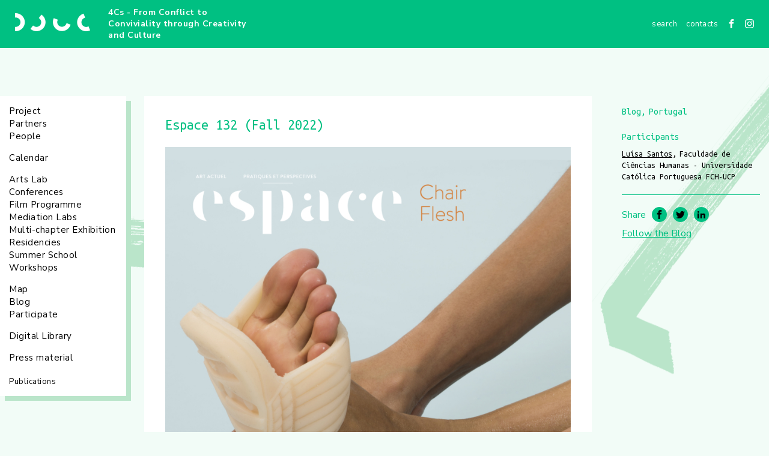

--- FILE ---
content_type: text/html; charset=utf-8
request_url: https://4cs-conflict-conviviality.eu/post/espace-132-fall-2022
body_size: 4107
content:
<!DOCTYPE html><html lang="en" prefix="og: http://ogp.me/ns#"><head><title>Espace 132 (Fall 2022) · 4Cs - From Conflict to Conviviality through Creativity and Culture</title><meta content="width=device-width, initial-scale=1" name="viewport" /><meta content="IE=edge" http-equiv="X-UA-Compatible" /><meta content="https://4cs-conflict-conviviality.eu/post/espace-132-fall-2022" property="og:url" /><meta content="article" property="og:type" /><meta content="Espace 132 (Fall 2022)" property="og:title" /><meta content="summary_large_image" name="twitter:card" /><meta content="Espace 132 (Fall 2022)" name="twitter:title" /><meta content="Issue 132 of Espace was just released under the theme &quot;flesh&quot;, edited by André-Louis Parré. Luísa Santos contributed with &quot;Between Oceans and Wounds: Notes on Anthropophagic Contemporary Artistic Practices&quot;." property="og:description" /><meta content="Issue 132 of Espace was just released under the theme &quot;flesh&quot;, edited by André-Louis Parré. Luísa Santos contributed with &quot;Between Oceans and Wounds: Notes on Anthropophagic Contemporary Artistic Practices&quot;." name="twitter:description" /><meta content="//s3.eu-central-1.amazonaws.com/fourcs-content/files/1354/original/espace132-couvert-dimedia-803x1024.jpg?1663607593" property="og:image" /><meta content="//s3.eu-central-1.amazonaws.com/fourcs-content/files/1354/original/espace132-couvert-dimedia-803x1024.jpg?1663607593" name="twitter:image" /><script async="" src="https://www.googletagmanager.com/gtag/js?id=UA-140311765-1"></script><script>window.dataLayer = window.dataLayer || [];
function gtag(){dataLayer.push(arguments);}
gtag('js', new Date());
gtag('config', "UA-140311765-1");</script><script>window.Application = window.Application || {}
window.Application.environment = "production"</script><link href="/apple-touch-icon.png" rel="apple-touch-icon" sizes="180x180" /><link href="/favicon-32x32.png" rel="icon" sizes="32x32" type="image/png" /><link href="/favicon-16x16.png" rel="icon" sizes="16x16" type="image/png" /><link href="/manifest.json" rel="manifest" /><link color="#5bbad5" href="/safari-pinned-tab.svg" rel="mask-icon" /><meta content="#ffffff" name="theme-color" /><meta name="csrf-param" content="authenticity_token" />
<meta name="csrf-token" content="sT7Uc2Ou8d7hYTT6/JMYHHTHtLgoCCNJAXjXTnRHhAJnnGj58aaj8HPaVJp0QmmlTWW8dzMBfo99x6UXKDqfKA==" /><link rel="stylesheet" media="screen" href="//fonts.googleapis.com/css?family=Nunito+Sans:400,400i,700|Ubuntu+Mono:400,400i" /><link rel="stylesheet" media="all" href="/assets/application-43fc21aff8d876f4b405e20d9f81bf1dd3196851b28a644a6b6d153a95021ee7.css" data-turbolinks-track="reload" /><script src="//cdnjs.cloudflare.com/ajax/libs/svg4everybody/2.1.9/svg4everybody.min.js"></script><script src="/assets/application-82611505b00ef41ba9632fa78755dac875654f52e1d8a4e5861a72686944488f.js" data-turbolinks-track="reload"></script></head><body><header class="top-bar"><a class="logo" href="/"><img alt="" src="/assets/logos/project-58e19fdc0583616279d69c419662944acd91ee7c6d0454eabf053394f58a2888.png" /></a><div class="site-name"><a href="/">4Cs - From Conflict to Conviviality through Creativity and Culture</a></div><nav class="top-menu"><ul><li><form class="search-form" data-skip="" action="/services/search" accept-charset="UTF-8" method="get"><input name="utf8" type="hidden" value="&#x2713;" /><input type="text" name="term" id="term" value="" placeholder="search" class="" /><div class="search-icon" data-submit=""><svg role="img" width="13" height="13"><use xlink:href="/assets/sprite-4ad3894d47685353e68f36616b69604f7b5769c7cb9f6a322c44f5244d035c3a.svg#search-icon" /></svg></div></form></li><li class="menu-item"><a class="" href="/contacts">Contacts</a></li><li class="social-network"><a target="_blank" href="https://www.facebook.com/4CsFromConflicttoConviviality/"><svg role="img" width="15" height="15"><use xlink:href="/assets/sprite-4ad3894d47685353e68f36616b69604f7b5769c7cb9f6a322c44f5244d035c3a.svg#facebook-icon" /></svg></a></li><li class="social-network"><a target="_blank" href="https://www.instagram.com/4cs.conflict.conviviality/"><svg role="img" width="15" height="15"><use xlink:href="/assets/sprite-4ad3894d47685353e68f36616b69604f7b5769c7cb9f6a322c44f5244d035c3a.svg#instagram-icon" /></svg></a></li></ul><a class="navigation-toggle" href="#offCanvasNavigation">Menu</a></nav></header><div class="offcanvas" id="offCanvasNavigation"><ul><li><form class="search-form" data-skip="" action="/services/search" accept-charset="UTF-8" method="get"><input name="utf8" type="hidden" value="&#x2713;" /><input type="text" name="term" id="term" value="" placeholder="search" class="" /><div class="search-icon" data-submit=""><svg role="img" width="13" height="13"><use xlink:href="/assets/sprite-4ad3894d47685353e68f36616b69604f7b5769c7cb9f6a322c44f5244d035c3a.svg#search-icon" /></svg></div></form></li><li class="menu-item"><a class="" href="/project">Project</a></li><li class="menu-item"><a class="" href="/partners">Partners</a></li><li class="menu-item spaced"><a class="" href="/people">People</a></li><li class="menu-item spaced"><a class="" href="/calendar">Calendar</a></li><li class="menu-item"><a class="" href="/arts-lab/posts">Arts Lab</a></li><li class="menu-item"><a class="" href="/conferences/posts">Conferences</a></li><li class="menu-item"><a class="" href="/film-programme/posts">Film Programme</a></li><li class="menu-item"><a class="" href="/mediation-labs/posts">Mediation Labs</a></li><li class="menu-item"><a class="" href="/multi-chapter-exhibition/posts">Multi-chapter Exhibition</a></li><li class="menu-item"><a class="" href="/residencies/posts">Residencies</a></li><li class="menu-item"><a class="" href="/summer-school/posts">Summer School</a></li><li class="menu-item spaced"><a class="" href="/workshops/posts">Workshops</a></li><li class="menu-item"><a class="" href="/map">Map</a></li><li class="menu-item"><a class="" href="/blog/posts">Blog</a></li><li class="menu-item spaced"><a class="" href="/participate">Participate</a></li><li class="menu-item spaced"><a class="" href="/digital-library/posts">Digital Library</a></li><li class="menu-item spaced"><a class="" href="/press-material/posts">Press material</a></li><li class="menu-item"><a class="" href="/resources">Publications</a></li><li class="menu-item"><a class="" href="/contacts">Contacts</a></li></ul><ul class="social-networks"><li class="social-network"><a target="_blank" href="https://www.facebook.com/4CsFromConflicttoConviviality/"><svg role="img" width="15" height="15"><use xlink:href="/assets/sprite-4ad3894d47685353e68f36616b69604f7b5769c7cb9f6a322c44f5244d035c3a.svg#facebook-icon" /></svg></a></li><li class="social-network"><a target="_blank" href="https://www.instagram.com/4cs.conflict.conviviality/"><svg role="img" width="15" height="15"><use xlink:href="/assets/sprite-4ad3894d47685353e68f36616b69604f7b5769c7cb9f6a322c44f5244d035c3a.svg#instagram-icon" /></svg></a></li></ul></div><main class="container"><div class="side-nav"><nav class="menu"><ul class="main-navigation"><li class="menu-item"><a class="" href="/project">Project</a></li><li class="menu-item"><a class="" href="/partners">Partners</a></li><li class="menu-item spaced"><a class="" href="/people">People</a></li><li class="menu-item spaced"><a class="" href="/calendar">Calendar</a></li><li class="menu-item"><a class="" href="/arts-lab/posts">Arts Lab</a></li><li class="menu-item"><a class="" href="/conferences/posts">Conferences</a></li><li class="menu-item"><a class="" href="/film-programme/posts">Film Programme</a></li><li class="menu-item"><a class="" href="/mediation-labs/posts">Mediation Labs</a></li><li class="menu-item"><a class="" href="/multi-chapter-exhibition/posts">Multi-chapter Exhibition</a></li><li class="menu-item"><a class="" href="/residencies/posts">Residencies</a></li><li class="menu-item"><a class="" href="/summer-school/posts">Summer School</a></li><li class="menu-item spaced"><a class="" href="/workshops/posts">Workshops</a></li><li class="menu-item"><a class="" href="/map">Map</a></li><li class="menu-item"><a class="" href="/blog/posts">Blog</a></li><li class="menu-item spaced"><a class="" href="/participate">Participate</a></li><li class="menu-item spaced"><a class="" href="/digital-library/posts">Digital Library</a></li><li class="menu-item spaced"><a class="" href="/press-material/posts">Press material</a></li></ul><ul class="useful-links"><li class="menu-item"><a class="" href="/resources">Publications</a></li></ul></nav></div><div class="content"><article class="post"><header><h1 class="post-title">Espace 132 (Fall 2022)</h1></header><section class="post-content"><header>
<p><img alt="" src="//s3.eu-central-1.amazonaws.com/fourcs-content/files/1353/original/espace132-couvert-dimedia-803x1024.jpg?1663607580">Issue 132 of Espace was just released under the theme "flesh".</p>

<p>Luísa Santos contributed with "Between Oceans and Wounds: Notes on Anthropophagic Contemporary Artistic Practices".</p>

<p>"In his posthumous book <em>Confessions of the Flesh</em> (Pantheon Books, 2021), Michel Foucault (1926–1984) analyzes how early Christianity considered sexuality. This fourth instalment on the sexualized body follows the volumes published in his lifetime—<em>The Will to Knowledge</em>(first English edition in 1978), <em>The Use of </em><em>Pleasure</em> (1984) and <em>The Care of the Self</em> (1986). His study of the body begins in the 18th century from the perspective of what Foucault calls “biopower,” then shifts in the second and third volumes to the philosophers and physicians of Greco-Roman Antiquity, and lastly to the religious approaches of the Church Fathers. In this final work, the experience of the flesh is subject to abstinence, virginity and marriage. While the relationship to the flesh may well be the site of several interdictions in this philosophical-theological context, it remains essential to our subject-being. As a “mode of experience, knowledge and transformation of the self by the self,” the flesh is part of the subjectivity associated with our sentient body."</p>

<p>(excerpt from the editorial, by André-Louis Parré). </p>

<p>More here: https://espaceartactuel.com/en/aesthetics-ethics-of-the-flesh-2/</p>
</header>
</section></article><aside><ul class="metadata"><li>Blog</li><li>Portugal</li></ul><div class="participants-list"><h4>Participants</h4><ul class="participants"><li><span class="participant-name"><a class="resource-link" data-turbolinks="false" href="/people#luisa-santos">Luísa Santos</a></span><span class="participant-company">Faculdade de Ciências Humanas - Universidade Católica Portuguesa FCH-UCP</span></li></ul></div><hr /><ul class="share-buttons"><li class="share-text">Share</li><li><a target="_blank" class="share-button" href="https://www.facebook.com/sharer/sharer/php?u=https://4cs-conflict-conviviality.eu/post/espace-132-fall-2022"><svg role="img" width="15" height="15"><use xlink:href="/assets/sprite-4ad3894d47685353e68f36616b69604f7b5769c7cb9f6a322c44f5244d035c3a.svg#facebook-icon" /></svg></a></li><li><a target="_blank" class="share-button" href="https://twitter.com/home?status=https://4cs-conflict-conviviality.eu/post/espace-132-fall-2022"><svg role="img" width="15" height="15"><use xlink:href="/assets/sprite-4ad3894d47685353e68f36616b69604f7b5769c7cb9f6a322c44f5244d035c3a.svg#twitter-icon" /></svg></a></li><li><a target="_blank" class="share-button" href="https://www.linkedin.com/shareArticle?mini=true&amp;url=https://4cs-conflict-conviviality.eu/post/espace-132-fall-2022"><svg role="img" width="15" height="15"><use xlink:href="/assets/sprite-4ad3894d47685353e68f36616b69604f7b5769c7cb9f6a322c44f5244d035c3a.svg#linkedin-icon" /></svg></a></li></ul><a class="follow-link" href="https://4cs-conflict-conviviality.eu/subscribe/blog">Follow the Blog</a></aside></div></main><div class="footer"><div class="content"><div class="co-founding"><img alt="Co-funded by the Creative Europe Programme of the European Union" src="/assets/logos/european-union-69890d25ba95014cb346e765781ad627dc6127af1606a0e8d8f5ea16e36adec0.png" /></div><div class="footer-partners"><h5>Partners</h5><ul><li><img alt="Faculdade de Ciências Humanas - Universidade Católica Portuguesa FCH-UCP" class="footer-logo" src="//s3.eu-central-1.amazonaws.com/fourcs-content/logos/1/original/logo-ucp-footer.png?1519149138" /></li><li><img alt="Tensta Konsthall" class="footer-logo" src="//s3.eu-central-1.amazonaws.com/fourcs-content/logos/2/original/logo-tensta-footer.png?1519149157" /></li><li><img alt="SAVVY Contemporary" class="footer-logo" src="//s3.eu-central-1.amazonaws.com/fourcs-content/logos/3/original/logo-savvy-footer.png?1519149175" /></li><li><img alt="Royal College of Art" class="footer-logo" src="//s3.eu-central-1.amazonaws.com/fourcs-content/logos/4/original/logo-royal-college-footer.png?1519149192" /></li><li><img alt="Fundació Antoni Tàpies" class="footer-logo" src="//s3.eu-central-1.amazonaws.com/fourcs-content/logos/5/original/logo-tapies-footer.png?1519149821" /></li><li><img alt="Vilnius Academy Of Arts" class="footer-logo" src="//s3.eu-central-1.amazonaws.com/fourcs-content/logos/6/original/logo-VDA-NAC-footer.png?1519149396" /></li><li><img alt="Museet for Samtidskunst" class="footer-logo" src="//s3.eu-central-1.amazonaws.com/fourcs-content/logos/7/original/logo-samtidskunst-footer.png?1519149502" /></li><li><img alt="ENSAD" class="footer-logo" src="//s3.eu-central-1.amazonaws.com/fourcs-content/logos/8/original/ensad_75.png?1603463573" /></li></ul></div></div></div></body></html>

--- FILE ---
content_type: text/css
request_url: https://4cs-conflict-conviviality.eu/assets/application-43fc21aff8d876f4b405e20d9f81bf1dd3196851b28a644a6b6d153a95021ee7.css
body_size: 52462
content:
div,dl,dt,dd,ul,ol,li,h1,h2,h3,h4,h5,h6,pre,form,p,blockquote,th,td{margin:0;padding:0}a{color:#00c082;cursor:pointer;line-height:inherit;text-decoration:none}a:hover,a:focus{color:#00a771}a img{border:0}hr{border:0;border-bottom:1px solid #00c082;clear:both;height:0;margin:20px auto;max-width:100%}blockquote{color:#00c082;font-size:1.25rem;font-style:italic;padding-left:0.9375rem}@media screen and (min-width: 33.75em){blockquote{font-size:1.75rem;padding-left:1.5625rem}}figcaption,.caption{font-size:0.6875rem;font-weight:bold;line-height:0.875rem}sup{position:relative;top:-0.3125rem;vertical-align:inherit}.top-menu>ul,.menu>ul,.card .card-details,aside .participants,aside .promoters,.metadata,.share-buttons,.footer .footer-partners>ul,.offcanvas .social-networks{list-style:none;margin-left:0}input,select,textarea,.ss-main,button,input[type=submit],.button,.menu-item a,.form-label.boolean::before,.video-container .playback-trigger,.video-container .video-controls,.video-container .video-progress,.video-container .playback-control>.control,.video-container .sound-control>.control,.offcanvas a{-webkit-transition:all .2s linear;transition:all .2s linear}input,select,textarea,.ss-main{background-color:#f2fcf7;border:0.0625rem solid transparent;color:#00c082;display:block;outline-color:#00c082;font-size:0.75rem;width:100%}.page-content h2,.page-content h3,.follow-content h2,.partners-list h2,.card .card-title,.page-title,.page-heading,.post-title,.content-block .title{color:#00c082;font-family:"Ubuntu Mono", monospace;font-size:1.5rem;font-weight:normal;line-height:1.625rem}.page-content h2,.page-content h3,.follow-content h2,.partners-list h2{margin-bottom:1.25rem}.menu,.card{background-color:#fff;-webkit-box-shadow:0.5rem 0.5rem 0 #bae5ca;box-shadow:0.5rem 0.5rem 0 #bae5ca;padding:0 0.9375rem 0.9375rem}.social-network,.video-container{line-height:0}.social-network svg,.video-container svg{fill:#fff}.page-title,.page-heading,.content-block .title{text-transform:uppercase}p,.post-content ul,.post-content ol,.page-content ul,.page-content ol{font-size:1rem;line-height:1.375rem;margin-bottom:1rem;text-rendering:optimizeLegibility}.page-title,.page-heading,.page-content,.inner-block,.follow-content{padding-bottom:2.1875rem;padding-top:2.1875rem}.page-title,.page-heading,.page-content,.inner-block,.follow-content,.content-block .title{padding-left:0.9375rem;padding-right:0.9375rem}@media screen and (min-width: 33.75em){.page-title,.page-heading,.page-content,.inner-block,.follow-content,.content-block .title{padding-left:2.1875rem;padding-right:2.1875rem}}*,*::before,*::after{-webkit-box-sizing:inherit;box-sizing:inherit}html,body{height:100%;margin:0}html{-webkit-box-sizing:border-box;box-sizing:border-box;font-size:100%}body{background-color:#f2fcf7;background-repeat:no-repeat;color:#000;font-family:"Nunito Sans", sans-serif;font-weight:normal;line-height:1.4;margin:0;padding-bottom:3.125rem;-webkit-font-smoothing:antialiased;-moz-osx-font-smoothing:grayscale}body.variant-1{background-image:url(/assets/strokes/stroke-1-a06e6551756af39f566d2f69e22ebdb669dcfcc7907fd234d34123785963af8f.png),url(/assets/strokes/stroke-2-6d7968f92e3b61193e66284409601c9ab0077b264abf7be2aec1d56a7b21ebce.png);background-position:-500px center, right -200px top 60%}body.variant-2{background-image:url(/assets/strokes/stroke-3-07907bf9abcad92485f68aacdc27ca62cc52f6200c23cf4b8d63b351d0844d47.png),url(/assets/strokes/stroke-4-fab499428bdeea1ac3b7c7fb8a171faeb0254933e615ddc6e52c0262a2e433be.png);background-position:left -100px bottom -175px, right -350px top 50%}body.variant-3{background-image:url(/assets/strokes/stroke-5-eaf507c406e46f6b775568ca001714d87270dae73d1eddbec64349fdcc39bba9.png),url(/assets/strokes/stroke-6-ca7929eaf591c02dca828436bd6476ec2529d8cf6d7a7b74f45f44dde0ff1980.png);background-position:left 115px top -150px, right -250px center}body.variant-4{background-image:url(/assets/strokes/stroke-7-11facf2a7a4ec5541612930c77a67d48432c3bd45263a2229e03ed52be2818dc.png),url(/assets/strokes/stroke-8-e890145e1a67677bb9cf8983f8c4d4291260224e5264274f7722229a367c512c.png);background-position:left -200px bottom 50px, right -200px top 50px}body.variant-5{background-image:url(/assets/strokes/stroke-9-f7af520a7a08d6d9c9eb07c9446279ec66d3e8d6615e1d864437a51aa98cb376.png),url(/assets/strokes/stroke-10-64b66591e2455dc4781b3aa623481448a8f3632ae3dbd3989a93873c0b89fd7b.png);background-position:left -35px bottom -300px, left 55% top -175px}body.variant-6{background-image:url(/assets/strokes/stroke-11-ca5fef88cb9e84ea6efa3b47bd3c72c93a3293ca0fdfe477b97261da85a93c82.png),url(/assets/strokes/stroke-12-a729eaf1b335f406c6d717c874ce50b7512649f58ae54f7b20d5e1250b02380c.png);background-position:-250px 60%, right -100px bottom 0}body.variant-7{background-image:url(/assets/strokes/stroke-13-da21dc20e9e8043cc4c223cb9954a12e80cd797f9543bc039f1ab01c33c64ae9.png),url(/assets/strokes/stroke-14-8bd6ed63dbb27c6363f49feb82cc56ac58541a584fb09c7d18c0bdd1ec528942.png);background-position:left 100px bottom -355px, right -50px top 100px}img,video{-ms-interpolation-mode:bicubic;display:inline-block;height:auto;max-width:100%;vertical-align:middle}time+time::before{content:'-'}button,input[type=submit],.button{background-color:#00c082;border:none;color:#fff;cursor:pointer;display:block;font-size:1.125rem;margin:0 auto;outline:none;padding:0.9375rem 0;text-transform:uppercase}button:disabled,input[type=submit]:disabled,.button:disabled{opacity:.5}.hidden{display:none}.top-bar{background-color:#00c082;color:#fff;display:table;height:3.125rem;padding:0 1.5625rem;position:fixed;width:100%;z-index:10001}.top-bar>*{display:table-cell;vertical-align:middle}@media screen and (min-width: 62em){.top-bar{height:5rem}}.logo{width:6.25rem}@media screen and (max-width: 74.9375em){.logo>img{margin-top:0.375rem}}@media screen and (min-width: 62em){.logo{width:7.8125rem}}.site-name{display:none;font-size:0.875rem;font-weight:bold;letter-spacing:0.03125rem;padding-left:1.875rem;width:17.8125rem}.top-menu{font-size:0.8125rem;text-align:right;text-transform:lowercase}.top-menu>ul{display:none}.top-menu>ul>li{display:inline-block;margin-left:0.9375rem;vertical-align:middle}.top-menu .menu-item a{color:inherit}.side-nav{display:none;margin-right:0.9375rem;min-width:210px}.menu{font-size:0.9375rem;line-height:1.4;padding-top:0.9375rem;position:fixed;width:210px;z-index:9999}.menu-item a{border-bottom:0.0625rem solid transparent;color:#000;letter-spacing:0.03125rem}.menu-item a:hover,.menu-item a.selected{border-color:#00c082}.menu-item.spaced{margin-bottom:0.9375rem}.main-navigation+.useful-links{margin-top:1.25rem}.useful-links{font-size:0.8125rem}.container{display:-webkit-box;display:-ms-flexbox;display:flex;min-height:calc(100% - 100px);padding-top:5rem}.content{margin:0 auto;width:100%}.content:not(.no-margin){max-width:1200px;padding:0 0.3125rem}@media print, screen and (min-width: 62em){.content:not(.no-margin){padding:0 0.9375rem}}.tiles{margin-left:-0.625rem;margin-right:-0.3125rem}.tiles .card{margin-left:0.9375rem;margin-right:0.9375rem;width:calc(100% - 1.875rem)}.tiles .card.hidden{display:none}.tiles .category-intro{background-color:#00c082}.tiles .category-intro .card-title{color:#fff;font-size:1.5rem;line-height:1.625rem}.tiles .category-intro .card-content p{margin-bottom:1.25rem}.tiles .category-intro .card-content a{color:#fff;text-decoration:underline}.tiles .category-intro .card-content a:hover,.tiles .category-intro .card-content a:focus{text-decoration:none}.tiles .category-intro a.follow-link{font-family:"Ubuntu Mono", monospace;padding:0.3125rem 0.5rem;font-weight:600;letter-spacing:1px;display:inline;color:#00c082;background-color:white;text-decoration:none}.tiles .category-intro a.follow-link:hover{color:white;background-color:#00c082;border:1px solid white}@media print, screen and (min-width: 33.75em){.tiles .card{width:calc(50% - 1.875rem)}.tiles .card.expanded{width:calc(100% - 1.875rem)}.tiles .card.expanded:not(.category-intro) .card-title{font-size:1.75rem}.tiles .card.expanded:not(.category-intro) .card-content{-webkit-column-gap:2.1875rem;column-gap:2.1875rem;-webkit-columns:2;columns:2;font-size:0.875rem}}@media print, screen and (min-width: 62em){.tiles{margin-left:-2%;margin-right:-2%}.tiles .card{margin-left:2%;margin-right:2%;width:calc(33.3333333333% - 4%)}.tiles .card.expanded{width:calc(66.6666666667% - 4%)}}.card,.post,.page,.follow{background-color:#fff}.page{margin:0 auto}.page.no-background{background:none}.page.no-background .page-content{padding:0}.page.no-title .page-title{display:none}.page.slim .page-title,.page.slim .page-heading{font-size:1.125rem;padding-bottom:0.1875rem;padding-top:0.1875rem}.card{display:inline-block;margin-bottom:2.1875rem;vertical-align:top;width:100%}.card .card-heading{background-color:#00c082;color:#fff;display:none;font-size:0.875rem;margin-left:-0.9375rem;margin-right:-0.9375rem;padding:0.3125rem 0.9375rem;text-transform:uppercase}.card .card-title{font-size:1.125rem;line-height:1.34375rem;margin:0.625rem 0 0}.card .metadata,.card .card-content,.card .card-footer{font-size:0.75rem;line-height:1rem}.card .card-content{margin-top:0.375rem}.card .metadata,.card .card-footer{font-style:italic}.card .card-details{font-size:0.875rem}.card .card-details .event{font-family:"Ubuntu Mono", monospace;font-size:1rem}.card .card-details .event+.event{margin-top:0.9375rem}.card .card-details .affiliation{margin-top:0.375rem}.card .card-details+.contact{margin-top:0.9375rem}.card .card-spacer{margin-bottom:0.9375rem}.card .card-footer{color:#00c082;margin-top:0.9375rem}.card .card-footer p{margin:0}.card .card-footer a{text-decoration:none}.card .card-featured{margin-left:-0.9375rem;margin-right:-0.9375rem;position:relative}.card .metadata a{color:#000}.card video{width:100%}.post,.page,.wrapper{max-width:53.125rem;position:relative}.post.stretch,.page.stretch,.wrapper.stretch{max-width:inherit}.post.draft:before,.page.draft:before,.wrapper.draft:before{border:0.0625rem solid #00c082;content:'Draft. You are only seeing this because you have permissions.';font-size:12px;left:0;padding:0.3125rem;position:absolute;right:0;text-align:right;text-transform:uppercase;top:-1.75rem}.post{display:inline-block;padding:0.9375rem;width:100%}@media screen and (min-width: 48em){.post{width:calc(100% - 17.5rem)}}@media print, screen and (min-width: 62em){.post{padding:2.1875rem}}.post.draft:before{border:0.125rem solid #fff;color:#00c082;top:-1.875rem}.page-title,.page-heading{background-color:#00c082;color:#fff;padding-bottom:0.4375rem;padding-top:0.4375rem}.page-heading+.articles-list{margin-top:2.1875rem}.page-content{font-size:0.875rem;padding-bottom:2.1875rem;padding-top:2.1875rem}.page-content h3{font-size:1.125rem}.page-content .video-container{margin-bottom:0.9375rem}.page-content .video-container.responsive{width:100%}.page-content .video-container.responsive>video{width:100%}.post-title{margin-bottom:1.5rem}.post-content ul,.post-content ol,.page-content ul,.page-content ol{list-style-position:inside;margin-left:0.9375rem}.post-content ul>li,.post-content ol>li,.page-content ul>li,.page-content ol>li{margin-bottom:0.3125rem}.post-content a,.page-content a{text-decoration:underline}.post-content .highlight,.page-content .highlight{background-color:#bae5ca}.post-content .hero-banner,.page-content .hero-banner{display:block}.post-content .hero-banner img,.page-content .hero-banner img{left:0;position:absolute;right:0;width:100%}.post-content .partners-list,.page-content .partners-list{padding-bottom:1.25rem}.post-content .brand-color,.page-content .brand-color{color:#00c082}.post-content .sixteen-by-nine,.page-content .sixteen-by-nine{position:relative}.post-content .sixteen-by-nine::before,.page-content .sixteen-by-nine::before{content:'';display:block;padding-top:56.2352941176%;width:100%}.post-content .sixteen-by-nine iframe,.post-content .sixteen-by-nine video,.page-content .sixteen-by-nine iframe,.page-content .sixteen-by-nine video{height:100%;left:0;overflow:hidden;position:absolute;top:0;width:100%}.post-content .sixteen-by-ten,.page-content .sixteen-by-ten{position:relative}.post-content .sixteen-by-ten::before,.page-content .sixteen-by-ten::before{content:'';display:block;padding-top:62.4705882353%;width:100%}.post-content .sixteen-by-ten iframe,.post-content .sixteen-by-ten video,.page-content .sixteen-by-ten iframe,.page-content .sixteen-by-ten video{height:100%;left:0;overflow:hidden;position:absolute;top:0;width:100%}.post-content .four-by-tree,.page-content .four-by-tree{position:relative}.post-content .four-by-tree::before,.page-content .four-by-tree::before{content:'';display:block;padding-top:75.0588235294%;width:100%}.post-content .four-by-tree iframe,.post-content .four-by-tree video,.page-content .four-by-tree iframe,.page-content .four-by-tree video{height:100%;left:0;overflow:hidden;position:absolute;top:0;width:100%}.follow-content h4{color:#00c082;font-family:"Ubuntu Mono", monospace;padding:0.75rem 0}aside{display:inline-block;margin-top:1.25rem;vertical-align:top;width:100%}@media screen and (min-width: 48em){aside{margin-top:0;margin-left:3.125rem;width:14.375rem}}aside p{margin:0}aside .metadata,aside .participants,aside .promoters,aside .date,aside p{font-family:"Ubuntu Mono", monospace}aside .metadata{color:#00c082;font-size:1rem;margin-bottom:0.1875rem}aside .metadata:empty+hr{display:none}aside .participants,aside .promoters,aside .date,aside p{font-size:0.875rem}aside .date{font-style:italic}aside .date+.date::before{margin:0 0.3125rem}aside .participants>li,aside .promoters>li{margin-bottom:0.5rem}aside .participant-company::before{content:',';margin-right:5px}.metadata{margin-top:0.9375rem}.metadata>li{display:inline-block}.metadata>li:not(:last-child)::after{content:',';margin-right:5px}.metadata a{text-decoration:underline}.subsection{background-color:#fff;color:#00c082;font-family:"Ubuntu Mono", monospace;font-weight:normal;margin-bottom:1.25rem;text-align:center;text-transform:uppercase}.navigation-toggle{border:0.125rem solid #fff;color:inherit;cursor:pointer;padding:0.3125rem 0.625rem;text-transform:capitalize;-webkit-user-select:none;-moz-user-select:none;-ms-user-select:none;user-select:none}.navigation-toggle:hover,.navigation-toggle:focus{color:#fff}.share-buttons{-webkit-box-align:center;-ms-flex-align:center;align-items:center;display:-webkit-box;display:-ms-flexbox;display:flex;padding-right:0.9375rem}.share-buttons>li:not(.share-text){margin:0 0.3125rem}.share-buttons .share-text{color:#00c082;font-size:1rem;margin-right:0.3125rem}.share-buttons .share-button{background-color:#00c082;border-radius:50%;display:inline-block;height:1.5625rem;line-height:1.875rem;text-align:center;vertical-align:middle;width:1.5625rem}.follow-link{display:block;margin-top:0.5rem;text-decoration:underline}@media screen and (min-width: 33.75em){.site-name{display:table-cell}.site-name a{color:#fff}}@media screen and (min-width: 48em){button,input[type=submit],.button{padding:0.3125rem 0.9375rem;width:auto}button:hover,button:focus,input[type=submit]:hover,input[type=submit]:focus,.button:hover,.button:focus{-webkit-transform:scale(1.1);transform:scale(1.1)}}@media screen and (min-width: 62em){.side-nav{display:block}.container{padding-top:10rem}.top-menu>ul{display:block}.navigation-toggle{display:none}}@media (min-width: 1600px){.side-nav{margin:0;min-width:auto}.page{margin:0 auto}aside{width:16.875rem}}.exception-state{color:#00c082;font-family:"Ubuntu Mono", monospace;padding-left:2.1875rem}.exception-state>.exception-title{font-size:3.125rem;font-weight:normal;line-height:1;margin-bottom:0.9375rem}.exception-state>.exception-message{font-weight:normal;margin-bottom:0.5rem}.participants-list,.promoters-list{margin-top:1.25rem}.participants-list>h4,.promoters-list>h4{color:#00c082;font-family:"Ubuntu Mono", monospace;font-weight:normal;margin-bottom:0.5rem}.participants-list .resource-link,.promoters-list .resource-link{color:#000;text-decoration:underline}.footer{background-color:#bae5ca;padding:2.1875rem 0;margin-top:2.1875rem}.footer .co-founding>img{max-width:15rem;width:100%}.footer .co-founding+.footer-partners{margin-top:2.1875rem}.footer .footer-partners>h5{margin-bottom:0.5rem}.footer .footer-partners>ul{margin-bottom:-0.9375rem}.footer .footer-partners>ul li{display:inline-block;margin-bottom:0.9375rem;margin-right:2.1875rem}@media screen and (min-width: 48em){.footer .footer-partners{margin-bottom:-2.1875rem}.footer .footer-partners>ul li{margin-bottom:2.1875rem}}.footer .footer-logo{max-width:17.5rem}@media screen and (max-width: 61.9375em){.footer{text-align:center}.footer .footer-partners>ul li{margin-right:0;width:100%}}@media screen and (min-width: 62em){.footer .footer-logo{max-width:9.375rem}}.inner-block{background-color:#fff}.content-block{margin-top:2.1875rem}.content-block .title{background-color:#00c082;color:#fff;font-size:1.125rem;margin:0}.resources-list{margin-bottom:2.1875rem}.project-list h2,.project-list h3{margin:0}.project-list .project-info:not(:last-child){margin-bottom:2.1875rem}.project-list .file-download{display:inline-block;margin-left:0.3125rem}.enumerate:after,.search-title:after{content:':'}.search-title{color:#00c082;font-family:"Ubuntu Mono", monospace;font-size:1.5rem;font-weight:normal;line-height:1;margin-bottom:2.1875rem;padding-left:2.1875rem}.results-list .page-heading{margin-bottom:2.1875rem}textarea{height:auto;min-height:9.375rem;resize:none}select{-webkit-box-sizing:border-box;box-sizing:border-box;width:100%}button,input,optgroup,select,textarea{font-family:inherit}input,select,textarea{padding:0.5rem}form{margin-top:1.25rem}form>input[type=submit]{margin-top:2.1875rem}.form-line{white-space:nowrap}.form-field{margin-bottom:1.25rem;position:relative;vertical-align:top}.form-field.hidden{display:none}.form-field.field-with-errors>.form-control{border-color:darkred}.form-field.file .hint{left:10.9375rem;position:absolute;top:2rem}.form-label{cursor:pointer;display:inline-block;font-size:0.875rem;margin-bottom:0.3125rem;text-transform:lowercase}.form-label abbr{text-decoration:none}.form-label.boolean{-webkit-user-select:none;-moz-user-select:none;-ms-user-select:none;user-select:none}.form-label.boolean::before{background-color:#f2fcf7;content:'';display:inline-block;height:1.25rem;margin-right:0.625rem;position:relative;top:0.3125rem;width:1.25rem}.form-control.boolean{display:none}.form-control.boolean:checked+.form-label::before{background-color:#00c082}.field-errors{background-color:darkred;color:#fff;font-size:90%;padding:0.125rem 0.3125rem;text-transform:lowercase}.notification{background-color:#fff;border-bottom:1px solid #00c082;color:#00c082;font-size:1.5rem;font-family:"Ubuntu Mono", monospace;font-weight:normal;line-height:1.625rem;padding:0.9375rem 2.1875rem;position:relative;text-align:center;text-transform:uppercase}.notification .message{max-width:700px;margin:0 auto}.notification ~ *{margin-top:1rem}.notification.type-alert,.notification.type-error{background-color:darkred;color:#fff}.notification .close{cursor:pointer;position:absolute;right:1rem;top:0.25rem}.notification .close::after{content:'\00d7';display:inline-block;font-size:2rem}.file-upload{background-color:#00c082;color:#fff;cursor:pointer;display:block;font-size:0.75rem;padding:0.625rem 0.3125rem;text-align:center;text-transform:lowercase;width:8.75rem}.authentication{margin:0 auto;max-width:31.25rem}.authentication form{margin:0}.authentication .devise-actions{margin-top:1.875rem}.form-horizontal .button{margin-bottom:0.9375rem}@media screen and (min-width: 62em){.form-horizontal{white-space:nowrap}.form-horizontal .form-field{display:inline-block;width:calc(50% - 6.25rem)}.form-horizontal .form-field+.form-field{margin-left:2.1875rem}.form-horizontal .button{display:inline-block;margin-bottom:0;margin-left:2.1875rem;margin-top:1.375rem;max-width:8.125rem}}.form-feedback{background-color:#f2fcf7;color:#00c082;margin-bottom:1.25rem;padding:0.9375rem;text-align:center}.search-form>input[type=text]{background:none;border:none;color:#fff;display:inline-block;font-size:0.8125rem;letter-spacing:0.03125rem;opacity:1;outline:none;padding:0;padding-right:0.5rem;width:9.375rem}.search-form>input[type=text]::-webkit-input-placeholder{color:#fff}.search-form>input[type=text]:-moz-placeholder{color:#fff}.search-form>input[type=text]::-moz-placeholder{color:#fff}.search-form>input[type=text]:-ms-input-placeholder{color:#fff}.search-form>.search-icon{cursor:pointer;display:inline-block;line-height:0}.search-form>.search-icon>svg{fill:#fff}@media screen and (max-width: 74.9375em){.search-form{border-bottom:0.0625rem solid #fff;margin:1.25rem 0.9375rem}.search-form>input[type=text]{font-size:1rem;width:calc(100% - 1.3125rem)}.search-form>.search-icon{-webkit-transform:scale(1.25);transform:scale(1.25)}}@media screen and (min-width: 62em){.search-form{margin:0;overflow:hidden}.search-form>input[type=text]{text-align:right}.search-form>input[type=text]::-webkit-input-placeholder{opacity:1}.search-form>input[type=text]:-moz-placeholder{opacity:1}.search-form>input[type=text]::-moz-placeholder{opacity:1}.search-form>input[type=text]:-ms-input-placeholder{opacity:1}.search-form>input[type=text]:focus+.search-icon,.search-form>input[type=text].has-content+.search-icon{margin-right:0}.search-form>input[type=text]:focus+.search-icon:after,.search-form>input[type=text].has-content+.search-icon:after{right:0}.search-form>input[type=text]:focus::-webkit-input-placeholder,.search-form>input[type=text].has-content::-webkit-input-placeholder{opacity:.5}.search-form>input[type=text]:focus:-moz-placeholder,.search-form>input[type=text].has-content:-moz-placeholder{opacity:.5}.search-form>input[type=text]:focus::-moz-placeholder,.search-form>input[type=text].has-content::-moz-placeholder{opacity:.5}.search-form>input[type=text]:focus:-ms-input-placeholder,.search-form>input[type=text].has-content:-ms-input-placeholder{opacity:.5}.search-form>.search-icon{margin-right:-1.3125rem;position:relative}.search-form>.search-icon:after{background-color:#fff;bottom:-0.3125rem;content:'';display:inline-block;height:0.0625rem;position:absolute;right:-10.375rem;width:10.375rem}}@media screen and (min-width: 48em){.form-line .form-field{display:inline-block;width:calc(50% - 1.09375rem)}.form-line .form-field:first-child{margin-right:2.1875rem}}.checkbox-field{display:-webkit-inline-box;display:-ms-inline-flexbox;display:inline-flex;-webkit-box-align:center;-ms-flex-align:center;align-items:center;vertical-align:middle;margin-left:-8px;margin-right:34px}.checkbox-field .checkbox{display:inline-block;position:relative;-webkit-box-flex:0;-ms-flex:0 0 18px;flex:0 0 18px;-webkit-box-sizing:content-box;box-sizing:content-box;width:18px;height:18px;padding:8px;line-height:0;white-space:nowrap;cursor:pointer;vertical-align:bottom;will-change:transform, opacity}.checkbox-field .checkbox input[type='checkbox']{position:absolute;top:0;left:0;width:100%;height:100%;margin:0;padding:0;opacity:0;cursor:inherit}.checkbox-field .checkbox input[type='checkbox']:checked ~ .checkbox__background{background-color:#00c082}.checkbox-field .checkbox input[type='checkbox']:checked ~ .checkbox__background .checkbox__checkmark{-webkit-transition:opacity 180ms 0ms cubic-bezier(0, 0, 0.2, 1),-webkit-transform 180ms 0ms cubic-bezier(0, 0, 0.2, 1);transition:opacity 180ms 0ms cubic-bezier(0, 0, 0.2, 1),-webkit-transform 180ms 0ms cubic-bezier(0, 0, 0.2, 1);transition:opacity 180ms 0ms cubic-bezier(0, 0, 0.2, 1),transform 180ms 0ms cubic-bezier(0, 0, 0.2, 1);transition:opacity 180ms 0ms cubic-bezier(0, 0, 0.2, 1),transform 180ms 0ms cubic-bezier(0, 0, 0.2, 1),-webkit-transform 180ms 0ms cubic-bezier(0, 0, 0.2, 1);opacity:1}.checkbox-field .checkbox input[type='checkbox']:checked ~ .checkbox__background .checkbox__checkmark-path{stroke-dashoffset:0}.checkbox-field .checkbox__background{left:8px;right:initial;display:-webkit-inline-box;display:-ms-inline-flexbox;display:inline-flex;position:absolute;top:9px;bottom:0;-webkit-box-align:center;-ms-flex-align:center;align-items:center;-webkit-box-pack:center;-ms-flex-pack:center;justify-content:center;-webkit-box-sizing:border-box;box-sizing:border-box;width:45%;height:45%;-webkit-transition:background-color 90ms 0ms cubic-bezier(0.4, 0, 0.6, 1),border-color 90ms 0ms cubic-bezier(0.4, 0, 0.6, 1);transition:background-color 90ms 0ms cubic-bezier(0.4, 0, 0.6, 1),border-color 90ms 0ms cubic-bezier(0.4, 0, 0.6, 1);border:2px solid #00c082;border-radius:2px;background-color:transparent;pointer-events:none;will-change:background-color, border-color}.checkbox-field .checkbox__background::before{position:absolute;top:0;right:0;bottom:0;left:0;width:100%;height:100%;-webkit-transform:scale(0, 0);transform:scale(0, 0);-webkit-transition:opacity 90ms 0ms cubic-bezier(0.4, 0, 0.6, 1),-webkit-transform 90ms 0ms cubic-bezier(0.4, 0, 0.6, 1);transition:opacity 90ms 0ms cubic-bezier(0.4, 0, 0.6, 1),-webkit-transform 90ms 0ms cubic-bezier(0.4, 0, 0.6, 1);transition:opacity 90ms 0ms cubic-bezier(0.4, 0, 0.6, 1),transform 90ms 0ms cubic-bezier(0.4, 0, 0.6, 1);transition:opacity 90ms 0ms cubic-bezier(0.4, 0, 0.6, 1),transform 90ms 0ms cubic-bezier(0.4, 0, 0.6, 1),-webkit-transform 90ms 0ms cubic-bezier(0.4, 0, 0.6, 1);border-radius:50%;opacity:0;pointer-events:none;content:"";will-change:opacity, transform;background-color:#00c082}.checkbox-field .checkbox__checkmark{position:absolute;top:0;right:0;bottom:0;left:0;width:100%;-webkit-transition:opacity 180ms 0ms cubic-bezier(0.4, 0, 0.6, 1);transition:opacity 180ms 0ms cubic-bezier(0.4, 0, 0.6, 1);opacity:0}.checkbox-field .checkbox__checkmark-path{stroke:#fff !important;-webkit-transition:stroke-dashoffset 180ms 0ms cubic-bezier(0.4, 0, 0.6, 1);transition:stroke-dashoffset 180ms 0ms cubic-bezier(0.4, 0, 0.6, 1);stroke-width:3.12px;stroke-dashoffset:29.7833385;stroke-dasharray:29.7833385}.checkbox-field .checkbox__mixedmark{width:100%;height:2px;-webkit-transform:scaleX(0) rotate(0deg);transform:scaleX(0) rotate(0deg);opacity:0}.checkbox-field .checkbox::before,.checkbox-field .checkbox::after{top:calc(50% - 50%);left:calc(50% - 50%);width:100%;height:100%}.video-wrapper{text-align:center}.video-container{display:inline-block;overflow:hidden;position:relative}.video-container svg{fill:#00c082}.video-container:hover .video-progress{bottom:0}.video-container .playback-trigger{border:0.3125rem solid #00c082;border-radius:50%;cursor:pointer;display:inline-block;left:50%;margin-left:-2.1875rem;margin-top:-2.1875rem;position:absolute;top:50%;z-index:10}.video-container.playing .playback-trigger{opacity:0;pointer-events:none;-webkit-transform:scale(2);transform:scale(2)}.video-container.playing .video-controls{opacity:1;z-index:1}.video-container .fullscreen{cursor:pointer;display:inline-block;position:absolute;right:0.3125rem}.video-container .video-controls{bottom:0;opacity:0;padding-top:0.3125rem;position:absolute;top:0;width:100%;z-index:-1}.video-container .video-progress{-webkit-appearance:none;-moz-appearance:none;appearance:none;background:#bae5ca;border:none;bottom:-0.625rem;left:0;padding:0;position:absolute;width:100%}.video-container .video-progress::-webkit-progress-bar{background:transparent}.video-container .video-progress::-webkit-progress-value{background-color:#00c082}.video-container .video-progress::-moz-progress-bar{background-color:#00c082}.video-container .playback-control,.video-container .sound-control{cursor:pointer;display:inline-block;height:1.5625rem;width:1.5625rem}.video-container .playback-control>.control,.video-container .sound-control>.control{display:inline-block;position:absolute}.video-container .hide{opacity:0;pointer-events:none;-webkit-transform:scale(2);transform:scale(2)}.faqs-container{counter-reset:section}.faqs-container .faq-question::before{content:counter(section) ".";counter-increment:section;margin-right:0.3125rem}.faq>.faq-question{font-size:1.125rem;margin-bottom:0.625rem}.partners-list .partner{background-color:#fff;padding:0.625rem 0.9375rem}.partners-list .partner+.partner{margin-top:1.25rem}.partners-list .partner+.page-heading,.partners-list .partner+.page-title{margin-top:1.875rem}@media screen and (min-width: 48em){.partners-list .partner{padding:1.875rem 2.1875rem}}.partners-list hr{margin:0}.partners-list hr:last-child{display:none}.partner-contacts,.contact{font-size:0;line-height:1.5}.partner-contacts dt,.partner-contacts dd,.contact dt,.contact dd{display:inline-block;font-size:0.875rem}.partner-contacts dt,.contact dt{width:3.75rem}.partner-contacts dd,.contact dd{vertical-align:top;width:calc(100% - 3.75rem);word-break:break-all}.partner-contacts dd+dd,.contact dd+dd{display:block;margin-left:3.75rem}.partner-contacts .address,.contact .address{margin-top:1.25rem;position:relative}.partner-contacts .address>dt,.contact .address>dt{position:absolute}.partner-contacts .address>dd,.contact .address>dd{display:block;margin-left:3.75rem}.partner-contacts+.partner-contacts,.partner-contacts+.contact,.contact+.partner-contacts,.contact+.contact{margin-top:0.9375rem}.person-details{padding-top:0.9375rem}.person-contacts{line-height:1rem;margin-top:1.25rem}.calendar-toolbar,.toolbar{display:-webkit-box;display:-ms-flexbox;display:flex;-ms-flex-wrap:wrap;flex-wrap:wrap;font-family:"Ubuntu Mono", monospace;-webkit-box-pack:justify;-ms-flex-pack:justify;justify-content:space-between;margin-bottom:1.25rem}.calendar-toolbar .page-title,.toolbar .page-title{margin-bottom:0.3125rem;width:100%}.calendar-toolbar .filter-container,.toolbar .filter-container{margin-bottom:0.3125rem;-webkit-box-ordinal-group:2;-ms-flex-order:1;order:1;width:100%}@media print, screen and (min-width: 48em){.calendar-toolbar .filter-container,.toolbar .filter-container{margin:0;width:calc(33.3333333333% - 2% - 0.5rem)}.calendar-toolbar .filter-country,.toolbar .filter-country{-webkit-box-ordinal-group:1;-ms-flex-order:0;order:0}}@media print, screen and (min-width: 62em){.calendar-toolbar,.toolbar{margin-left:0;margin-right:0}}.events-list .card-heading{display:block}.events-list .card-content,.events-list .card-footer{display:none}.roles-list .card-heading,.projects-list .card-heading{display:block}.projects-list{margin-top:2.1875rem}.filter-container{position:relative}.filter-container select{-webkit-appearance:none;-moz-appearance:none;appearance:none;background-color:#fff;height:2.5rem;padding-right:3.125rem;text-align:center}.filter-container .filter-choose{color:#00c082;font-size:0.75rem;opacity:.8;position:absolute;right:0.9375rem;top:0.75rem;-webkit-user-select:none;-moz-user-select:none;-ms-user-select:none;user-select:none}.filter-container .ss-main .ss-single-selected{background-color:#fff;font-size:0.875rem;height:2.5rem;-webkit-box-pack:center;-ms-flex-pack:center;justify-content:center}.filter-container .ss-main .ss-single-selected .placeholder{-webkit-box-flex:0;-ms-flex:0 1 auto;flex:0 1 auto;width:auto}.filter-container .ss-main .ss-single-selected .ss-arrow{margin-left:0.625rem;margin-right:0.625rem}.filter-container .ss-main .ss-content{border:none}.filter-container .ss-main+.filter-choose{display:none}.filter-container .month-selector{-webkit-box-align:center;-ms-flex-align:center;align-items:center;background-color:#fff;color:#00c082;display:-webkit-box;display:-ms-flexbox;display:flex;height:2rem;-ms-flex-pack:distribute;justify-content:space-around;text-transform:uppercase}.filter-container .month-selector .first,.filter-container .month-selector .previous,.filter-container .month-selector .next,.filter-container .month-selector .last{cursor:pointer;text-align:center;-webkit-user-select:none;-moz-user-select:none;-ms-user-select:none;user-select:none;width:1.5625rem}@media screen and (min-width: 62em){.filter-container .ss-main .ss-single-selected{height:1.875rem}}.ss-main{position:relative;display:inline-block;-webkit-user-select:none;-moz-user-select:none;-ms-user-select:none;user-select:none;color:#00c082;width:100%}.ss-main .ss-single-selected{display:-webkit-box;display:-ms-flexbox;display:flex;cursor:pointer;width:100%;height:2.375rem;padding:6px;border:1px solid #bae5ca;border-radius:0;background-color:#fff;outline:0;-webkit-box-sizing:border-box;box-sizing:border-box;-webkit-transition:background-color .3s;transition:background-color .3s}.ss-main .ss-single-selected.ss-disabled{background-color:#bae5ca;cursor:not-allowed}.ss-main .ss-single-selected.ss-open-above{border-top-left-radius:0px;border-top-right-radius:0px}.ss-main .ss-single-selected.ss-open-below{border-bottom-left-radius:0px;border-bottom-right-radius:0px}.ss-main .ss-single-selected .placeholder{display:-webkit-box;display:-ms-flexbox;display:flex;-webkit-box-flex:1;-ms-flex:1 1 100%;flex:1 1 100%;-webkit-box-align:center;-ms-flex-align:center;align-items:center;overflow:hidden;text-overflow:ellipsis;white-space:nowrap;text-align:left;width:calc(100% - 30px);line-height:1em;-webkit-user-select:none;-moz-user-select:none;-ms-user-select:none;user-select:none}.ss-main .ss-single-selected .placeholder *{display:-webkit-box;display:-ms-flexbox;display:flex;-webkit-box-align:center;-ms-flex-align:center;align-items:center;overflow:hidden;text-overflow:ellipsis;white-space:nowrap;width:auto}.ss-main .ss-single-selected .placeholder .ss-disabled{cursor:pointer;color:#bae5ca}.ss-main .ss-single-selected .ss-arrow{display:-webkit-box;display:-ms-flexbox;display:flex;-webkit-box-align:center;-ms-flex-align:center;align-items:center;-webkit-box-pack:end;-ms-flex-pack:end;justify-content:flex-end;-webkit-box-flex:0;-ms-flex:0 1 auto;flex:0 1 auto;margin:-1px 4px 0 5px}.ss-main .ss-single-selected .ss-arrow span{border:solid #00c082;border-width:0 2px 2px 0;display:inline-block;padding:3px;-webkit-transition:margin .2s, -webkit-transform .2s;transition:margin .2s, -webkit-transform .2s;transition:transform .2s, margin .2s;transition:transform .2s, margin .2s, -webkit-transform .2s}.ss-main .ss-single-selected .ss-arrow span.arrow-up{-webkit-transform:rotate(-135deg);transform:rotate(-135deg);margin:3px 0 0 0}.ss-main .ss-single-selected .ss-arrow span.arrow-down{-webkit-transform:rotate(45deg);transform:rotate(45deg);margin:-3px 0 0 0}.ss-main .ss-multi-selected{display:-webkit-box;display:-ms-flexbox;display:flex;-webkit-box-orient:horizontal;-webkit-box-direction:normal;-ms-flex-direction:row;flex-direction:row;cursor:pointer;min-height:2.375rem;width:100%;padding:0 0 0 3px;border:1px solid #bae5ca;border-radius:0;background-color:#fff;outline:0;-webkit-box-sizing:border-box;box-sizing:border-box;-webkit-transition:background-color .3s;transition:background-color .3s}.ss-main .ss-multi-selected.ss-disabled{background-color:#bae5ca;cursor:not-allowed}.ss-main .ss-multi-selected.ss-disabled .ss-values .ss-disabled{color:#00c082}.ss-main .ss-multi-selected.ss-disabled .ss-values .ss-value .ss-value-delete{cursor:not-allowed}.ss-main .ss-multi-selected.ss-open-above{border-top-left-radius:0px;border-top-right-radius:0px}.ss-main .ss-multi-selected.ss-open-below{border-bottom-left-radius:0px;border-bottom-right-radius:0px}.ss-main .ss-multi-selected .ss-values{display:-webkit-box;display:-ms-flexbox;display:flex;-ms-flex-wrap:wrap;flex-wrap:wrap;-webkit-box-pack:start;-ms-flex-pack:start;justify-content:flex-start;-webkit-box-flex:1;-ms-flex:1 1 100%;flex:1 1 100%;width:calc(100% - 30px)}.ss-main .ss-multi-selected .ss-values .ss-disabled{display:-webkit-box;display:-ms-flexbox;display:flex;padding:4px 5px;margin:2px 0px;line-height:1em;-webkit-box-align:center;-ms-flex-align:center;align-items:center;width:100%;color:#bae5ca;overflow:hidden;text-overflow:ellipsis;white-space:nowrap}@-webkit-keyframes scaleIn{0%{-webkit-transform:scale(0);transform:scale(0);opacity:0}100%{-webkit-transform:scale(1);transform:scale(1);opacity:1}}@keyframes scaleIn{0%{-webkit-transform:scale(0);transform:scale(0);opacity:0}100%{-webkit-transform:scale(1);transform:scale(1);opacity:1}}@-webkit-keyframes scaleOut{0%{-webkit-transform:scale(1);transform:scale(1);opacity:1}100%{-webkit-transform:scale(0);transform:scale(0);opacity:0}}@keyframes scaleOut{0%{-webkit-transform:scale(1);transform:scale(1);opacity:1}100%{-webkit-transform:scale(0);transform:scale(0);opacity:0}}.ss-main .ss-multi-selected .ss-values .ss-value{display:-webkit-box;display:-ms-flexbox;display:flex;-webkit-user-select:none;-moz-user-select:none;-ms-user-select:none;user-select:none;-webkit-box-align:center;-ms-flex-align:center;align-items:center;font-size:12px;padding:3px 5px;margin:3px 5px 3px 0px;color:#fff;background-color:#00c082;border-radius:0;-webkit-animation-name:scaleIn;animation-name:scaleIn;-webkit-animation-duration:.2s;animation-duration:.2s;-webkit-animation-timing-function:ease-out;animation-timing-function:ease-out;-webkit-animation-fill-mode:both;animation-fill-mode:both}.ss-main .ss-multi-selected .ss-values .ss-value.ss-out{-webkit-animation-name:scaleOut;animation-name:scaleOut;-webkit-animation-duration:.2s;animation-duration:.2s;-webkit-animation-timing-function:ease-out;animation-timing-function:ease-out}.ss-main .ss-multi-selected .ss-values .ss-value .ss-value-delete{margin:0 0 0 5px;cursor:pointer}.ss-main .ss-multi-selected .ss-add{display:-webkit-box;display:-ms-flexbox;display:flex;-webkit-box-flex:0;-ms-flex:0 1 3px;flex:0 1 3px;margin:9px 12px 0 5px}.ss-main .ss-multi-selected .ss-add .ss-plus{display:-webkit-box;display:-ms-flexbox;display:flex;-webkit-box-pack:center;-ms-flex-pack:center;justify-content:center;-webkit-box-align:center;-ms-flex-align:center;align-items:center;background:#00c082;position:relative;height:10px;width:2px;-webkit-transition:-webkit-transform .2s;transition:-webkit-transform .2s;transition:transform .2s;transition:transform .2s, -webkit-transform .2s}.ss-main .ss-multi-selected .ss-add .ss-plus:after{background:#00c082;content:"";position:absolute;height:2px;width:10px;left:-4px;top:4px}.ss-main .ss-multi-selected .ss-add .ss-plus.ss-cross{-webkit-transform:rotate(45deg);transform:rotate(45deg)}.ss-main .ss-content{position:absolute;width:100%;margin:-1px 0 0 0;-webkit-box-sizing:border-box;box-sizing:border-box;border:solid 1px #bae5ca;z-index:1010;background-color:#fff;-webkit-transform-origin:center top;transform-origin:center top;-webkit-transition:opacity .2s, -webkit-transform .2s;transition:opacity .2s, -webkit-transform .2s;transition:transform .2s, opacity .2s;transition:transform .2s, opacity .2s, -webkit-transform .2s;opacity:0;-webkit-transform:scaleY(0);transform:scaleY(0)}.ss-main .ss-content.ss-open{display:block;opacity:1;-webkit-transform:scaleY(1);transform:scaleY(1)}.ss-main .ss-content .ss-search{padding:8px 10px 8px 10px}.ss-main .ss-content .ss-search input{display:block;font-size:inherit;font-family:inherit;line-height:inherit;width:100%;height:30px;padding:5px 10px;margin:0;border:1px solid #bae5ca;border-radius:0;background-color:#fff;outline:0;text-align:left;box-sizing:border-box;-webkit-box-sizing:border-box;-webkit-appearance:textfield}.ss-main .ss-content .ss-search input::-webkit-input-placeholder{color:#5affca}.ss-main .ss-content .ss-search input:-ms-input-placeholder{color:#5affca}.ss-main .ss-content .ss-search input::-ms-input-placeholder{color:#5affca}.ss-main .ss-content .ss-search input::placeholder{color:#5affca}.ss-main .ss-content .ss-search input:focus{-webkit-box-shadow:0 0 5px #00c082;box-shadow:0 0 5px #00c082}.ss-main .ss-content .ss-list{max-height:200px;overflow-x:hidden;overflow-y:auto;text-align:left}.ss-main .ss-content .ss-list .ss-optgroup .ss-optgroup-label{padding:6px 10px 6px 10px;font-weight:bold}.ss-main .ss-content .ss-list .ss-optgroup .ss-option{padding:6px 6px 6px 25px}.ss-main .ss-content .ss-list .ss-option{padding:6px 10px 6px 10px;cursor:pointer;-webkit-user-select:none;-moz-user-select:none;-ms-user-select:none;user-select:none}.ss-main .ss-content .ss-list .ss-option *{display:inline-block;vertical-align:middle}.ss-main .ss-content .ss-list .ss-option:hover,.ss-main .ss-content .ss-list .ss-option.ss-highlighted{color:#fff;background-color:#00c082}.ss-main .ss-content .ss-list .ss-option.ss-disabled{cursor:default;color:#bae5ca;background-color:#fff}.ss-main .ss-content .ss-list .ss-option.ss-hide{display:none}.ss-main{display:block}.ss-main .ss-single-selected{background-color:#f2fcf7;border:none;height:2.125rem;padding:0.5rem}.offside{height:calc(100% - 3.125rem);overflow:auto;position:fixed;width:19.375rem;z-index:9999;-webkit-overflow-scrolling:touch}.offside,.offside--right{left:auto;right:-19.375rem}.offside--right.is-open,.offside-js--is-right .offside-sliding-element{-webkit-transform:translate3d(-19.375rem, 0, 0);transform:translate3d(-19.375rem, 0, 0)}.offside-js--interact .offside,.offside-js--interact .offside-sliding-element{-webkit-transition:-webkit-transform 0.2s cubic-bezier(0.16, 0.68, 0.43, 0.99);transition:-webkit-transform 0.2s cubic-bezier(0.16, 0.68, 0.43, 0.99);transition:transform 0.2s cubic-bezier(0.16, 0.68, 0.43, 0.99);transition:transform 0.2s cubic-bezier(0.16, 0.68, 0.43, 0.99),-webkit-transform 0.2s cubic-bezier(0.16, 0.68, 0.43, 0.99);-webkit-backface-visibility:hidden;backface-visibility:hidden;-webkit-perspective:1000;perspective:1000}.offside-js--init{overflow-x:hidden}.offcanvas{background-color:#00c082;display:-webkit-box;display:-ms-flexbox;display:flex;-webkit-box-orient:vertical;-webkit-box-direction:normal;-ms-flex-direction:column;flex-direction:column;-webkit-box-pack:justify;-ms-flex-pack:justify;justify-content:space-between;margin-top:0.0625rem;top:3.125rem}.offcanvas a{color:#fff;display:block;padding:0.625rem 0.9375rem}.offcanvas a.selected{background-color:#fff;color:#00c082}.offcanvas .menu-item.spaced{margin:0}.offcanvas .social-networks{display:-webkit-box;display:-ms-flexbox;display:flex;-ms-flex-pack:distribute;justify-content:space-around;margin-top:1.5625rem;width:100%}.participate-cta{margin-top:0.9375rem;text-align:right}.movable-container{margin:2.1875rem auto 0}.movable-container .partner hr{display:none}.movable-container .partner+.partner{margin-top:0}.movable-container .partner+.partner hr{display:block;position:relative;top:-0.625rem}@media screen and (min-width: 62em){.movable-container .partner+.partner hr{top:-1.875rem}}.documentation{counter-reset:sections}.documentation .back-backoffice{float:right;font-size:0.875rem;text-transform:uppercase}.documentation .back-backoffice>a{color:#fff}.documentation figure{margin:0 0 1.25rem;text-align:center}.documentation figure.full-width{margin-left:0;margin-right:0}.documentation figure>figcaption{margin-top:0.5rem}.documentation-section>h2:before{color:#000;content:counter(sections) ". ";counter-increment:sections}#map{background:#bae5ca;position:relative}#map .ss-main .ss-content .ss-list{height:200px}#map .ss-main .ss-content.ss-open{z-index:999999}#map .map-container{height:100%;width:100%;overflow:hidden}#map .map-container .world-map{-webkit-box-align:center;-ms-flex-align:center;align-items:center;display:-webkit-box;display:-ms-flexbox;display:flex;-webkit-box-pack:center;-ms-flex-pack:center;justify-content:center;padding:1rem 0;height:100%;width:100%}@media screen and (max-width: 61.9375em){#map .map-container .world-map{width:1000px;overflow:hidden}}#map .map-container .world-map svg path{fill:white;stroke:#00c082;stroke-width:0.5}#map .map-container .world-map svg path.active{cursor:pointer;stroke:white}#map .map-container .world-map svg path.active-participant{fill:#00c082}#map .map-container .world-map svg path.active-country{fill:#008d5f}#map .map-filters{font-family:"Ubuntu Mono", monospace;height:100%;left:0;overflow:hidden;padding:1rem;pointer-events:none;position:absolute;top:0;width:100%;z-index:10000}#map .map-filters form{display:-webkit-box;display:-ms-flexbox;display:flex;-webkit-box-pack:end;-ms-flex-pack:end;justify-content:flex-end;margin-top:0;height:100%;position:relative}#map .map-filters form [type=radio]{left:99999999px;position:absolute;visibility:hidden}#map .map-filters form .close-popup{float:right;position:-webkit-sticky;position:sticky;right:1rem;top:0.5rem}#map .map-filters form .close-popup:after,#map .map-filters form .close-popup:before{background-color:#00c082}#map .map-filters form .filter-area{pointer-events:auto;color:#00c082}#map .map-filters form .filter-area .search{padding:1rem;background-color:white}#map .map-filters form .filter-area .search input{background-color:white;border:1px solid #00c082;color:#00c082;font-family:"Ubuntu Mono", monospace;font-size:1.5rem;padding:1rem 0.75rem}#map .map-filters form .filter-area .search input::-webkit-input-placeholder{color:#00c082}#map .map-filters form .filter-area .search input:-ms-input-placeholder{color:#00c082}#map .map-filters form .filter-area .search input::-ms-input-placeholder{color:#00c082}#map .map-filters form .filter-area .search input::placeholder{color:#00c082}#map .map-filters form .filter-area.country,#map .map-filters form .filter-area.participant{background-color:#fff;margin-left:5%;max-width:95%;overflow-y:auto;overflow-x:hidden;width:100%}#map .map-filters form .filter-area.country .title:not(:first-child),#map .map-filters form .filter-area.participant .title:not(:first-child){padding-top:1rem}#map .map-filters form .filter-area.year .filters,#map .map-filters form .filter-area.event-type .filters{-webkit-box-orient:vertical;-webkit-box-direction:normal;-ms-flex-direction:column;flex-direction:column}#map .map-filters form .filter-area .title{background-color:#fff;padding:0rem 1rem;text-transform:uppercase}#map .map-filters form .filter-area .filters{position:relative;background-color:#fff;padding:0.5rem 1rem;display:-webkit-box;display:-ms-flexbox;display:flex;-ms-flex-wrap:wrap;flex-wrap:wrap}@media screen and (max-width: 61.9375em){#map .map-filters form .filter-area .filters{-webkit-box-orient:vertical;-webkit-box-direction:normal;-ms-flex-direction:column;flex-direction:column}}#map .map-filters form .filter-area .filters .separator{background-color:#00c082;bottom:0;height:1px;position:absolute;width:calc(100% - 2rem)}#map .map-filters form .filter-area .filters>.filter{padding:0.25rem 0rem}@media screen and (min-width: 48em){#map .map-filters form .filter-area .filters>.filter{-webkit-box-flex:0;-ms-flex:0 0 25%;flex:0 0 25%}}#map .map-filters form .filter-area .filters>.filter.hide{display:none}#map .map-filters form .filter-area .filters>.filter label{cursor:pointer}#map .map-filters form .filter-area .filters>.filter input:checked+label{background-color:#00c082;color:#fff;margin:-0.25rem;padding:0.25rem}#map .map-content{background-color:white;display:none;font-family:"Ubuntu Mono", monospace}#map .open-filters{-webkit-box-align:end;-ms-flex-align:end;align-items:flex-end;cursor:pointer;display:-webkit-box;display:-ms-flexbox;display:flex;-webkit-box-orient:vertical;-webkit-box-direction:normal;-ms-flex-direction:column;flex-direction:column;font-family:"Ubuntu Mono", monospace;margin-left:1rem;padding:0.5rem;text-transform:uppercase}#map .open-filters>*{background-color:#00c082;color:#fff;padding:0.5rem;pointer-events:auto}#map .open-filters>*:not(:last-child){margin-bottom:0.5rem}#map .open-filters>* .clear{display:none}#map .open-filters>*.selected{background-color:#fff;color:#00c082}#map .open-filters>*.active{background-color:#fff;color:#00c082;display:-webkit-inline-box;display:-ms-inline-flexbox;display:inline-flex}#map .open-filters>*.active .clear{display:block;margin-left:0.5rem}#map .open-filters>*.active .clear:before,#map .open-filters>*.active .clear:after{background-color:#00c082}#map .zoom{display:-webkit-box;display:-ms-flexbox;display:flex;position:absolute;right:1rem;bottom:1rem;--zoom-size: 24px}#map .zoom>*{border-radius:50%;color:#fff;cursor:pointer;height:var(--zoom-size);position:relative;width:var(--zoom-size);-webkit-user-select:none;-moz-user-select:none;-ms-user-select:none;user-select:none;margin-right:1rem}#map .zoom-in{display:inline-block;background:-webkit-gradient(linear, left top, left bottom, from(#fff), to(#fff)),-webkit-gradient(linear, left top, left bottom, from(#fff), to(#fff)),#00c082;background:linear-gradient(#fff, #fff),linear-gradient(#fff, #fff),#00c082;background-position:center;background-size:50% 2px,2px 50%;background-repeat:no-repeat}#map .zoom-out{display:inline-block;background:-webkit-gradient(linear, left top, left bottom, from(#fff), to(#fff)),#00c082;background:linear-gradient(#fff, #fff),#00c082;background-position:center;background-size:50% 2px,2px 50%;background-repeat:no-repeat}@media screen and (min-width: 62em){#map{margin-top:-2.5rem}}.map-popup{position:absolute;z-index:1001}.map-popup-hidden{left:999999px;top:999999px;visibility:hidden}.map-popup .header{-webkit-box-align:center;-ms-flex-align:center;align-items:center;background-color:#00c082;color:#fff;display:-webkit-box;display:-ms-flexbox;display:flex;font-size:1.25rem;-webkit-box-pack:justify;-ms-flex-pack:justify;justify-content:space-between;line-height:1.625rem;padding:0.5rem;position:relative;text-transform:uppercase}.map-popup.preview{background-color:#fff;max-width:300px;width:100%}.map-popup.preview .summary{background-color:#fff;color:#00c082;padding:0.5rem}.map-popup.preview .summary .line{display:-webkit-box;display:-ms-flexbox;display:flex}.map-popup.preview .summary .line .count{-webkit-box-flex:0;-ms-flex:0 0 15%;flex:0 0 15%}.map-popup.preview .summary .line .name{-webkit-box-flex:1;-ms-flex:1;flex:1}.map-popup.preview .more-details{background-color:#00c082;color:#fff;cursor:pointer;max-width:80%;margin:0 auto 1rem auto;padding:0.25rem;text-align:center}.map-popup.full{-webkit-box-shadow:-10px 10px 5px 0px rgba(0,90,0,0.1);box-shadow:-10px 10px 5px 0px rgba(0,90,0,0.1);left:45px;overflow:hidden;max-width:50vw;top:7.5rem;width:100%;z-index:10000}@media screen and (max-width: 61.9375em){.map-popup.full{left:2.5vw;max-width:95vw}}.map-popup.full .events{background:#fff;max-height:calc(90vh - 7.25rem);min-height:18.75rem;overflow-y:auto;padding:.5rem}.map-popup.full .events .event{padding:1rem 0;border-bottom:1px solid #00c082}.map-popup.full .events .event:first-child{padding-top:0}.map-popup.full .events .event .title-bar{-webkit-box-align:center;-ms-flex-align:center;align-items:center;color:#00c082;cursor:pointer;display:-webkit-box;display:-ms-flexbox;display:flex;-webkit-box-pack:justify;-ms-flex-pack:justify;justify-content:space-between;font-size:1.125rem}.map-popup.full .events .event .title-bar .title{max-width:90%}.map-popup.full .events .event .title-bar .toggler{height:0.75rem;position:relative;width:0.75rem}.map-popup.full .events .event .title-bar .toggler:before,.map-popup.full .events .event .title-bar .toggler:after{position:absolute;content:" ";height:0.75rem;width:3px;background-color:#00c082}.map-popup.full .events .event .title-bar .toggler.less:before{-webkit-transform:rotate(-90deg);transform:rotate(-90deg)}.map-popup.full .events .event .title-bar .toggler:after{-webkit-transform:rotate(-90deg);transform:rotate(-90deg)}.map-popup.full .events .event-content{display:none}.map-popup.full .events .event-content>div{padding:0.5rem 0}.map-popup.full .events .event-content .category{color:#00c082}.map-popup.full .events .event-content .participants{color:#00c082}.map-popup.full .events .event-content .link a{background-color:#00c082;color:#fff;padding:0.5rem}.map-popup.full .events .event-content.show{display:block}#map .map-filters form .close-popup,#map .open-filters>* .clear,.map-popup .header .close-popup{cursor:pointer;margin-left:1.25rem;height:1.25rem;position:relative;width:1.25rem}#map .map-filters form .close-popup:before,#map .open-filters>* .clear:before,.map-popup .header .close-popup:before,#map .map-filters form .close-popup:after,#map .open-filters>* .clear:after,.map-popup .header .close-popup:after{position:absolute;content:" ";height:1.25rem;width:3px;background-color:#fff}#map .map-filters form .close-popup:before,#map .open-filters>* .clear:before,.map-popup .header .close-popup:before{-webkit-transform:rotate(45deg);transform:rotate(45deg);left:calc(50% - 3px)}#map .map-filters form .close-popup:after,#map .open-filters>* .clear:after,.map-popup .header .close-popup:after{-webkit-transform:rotate(-45deg);transform:rotate(-45deg);right:50%}


--- FILE ---
content_type: application/javascript
request_url: https://4cs-conflict-conviviality.eu/assets/application-82611505b00ef41ba9632fa78755dac875654f52e1d8a4e5861a72686944488f.js
body_size: 135602
content:
function initOffside(){var t=window.offside;t.factory&&delete t.factory,t("#offCanvasNavigation",{slidingElementsSelector:"main",buttonsSelector:".navigation-toggle",slidingSide:"right"})}function handleLoadMore(){queryApply(".load-more",function(){this.addEventListener("click",function(){var t,e=this,n={};e.dataset.page=parseInt(e.dataset.page)+1,"posts"==e.dataset.target&&(n.source=e.dataset.source,n.slug=e.dataset.slug),n.page=e.dataset.page,t=e.dataset.url?e.dataset.url:"/services/fetch/"+e.dataset.target,Rails.ajax({type:"GET",url:t,dataType:"html",data:objectToQuerystring(n),success:function(t,n,i){var o=document.querySelector(e.dataset.list),r=o.querySelector(".tiles");r.innerHTML=r.innerHTML+i.responseText,new Application.MasonryManager(document.querySelector(".tiles")),parseInt(e.dataset.page)>=parseInt(e.dataset.total)&&e.remove()}})})})}function queryApply(t,e){"string"==typeof t&&(t=document.querySelectorAll(t)),t.length>0&&t.forEach(function(t){"function"==typeof e&&e.call(t)})}function bind(t,e,n){e=e.split(" "),e.forEach(function(e){t.addEventListener(e,n)})}function forEachPolyfill(t){"function"!=typeof t.prototype.forEach&&(t.prototype.forEach=function(t,e){if("number"==typeof this.length&&"function"==typeof t&&"object"==typeof this)for(var n=0;n<this.length;n++){if(!(n in this))return;t.call(e||this,this[n],n,this)}})}function strokify(){if(navigator&&navigator.connection&&"cellular"!==navigator.connection.type){if(!window.matchMedia||window.matchMedia("(max-width: 1024px)").matches)return;var t=document.querySelector("body"),e=Math.floor(7*Math.random())+1;t.classList.add("variant-"+e)}}function strokeBoundary(t){var e,n,i=randomFromInterval(40,60);switch(t){case"left":n=i,e=Math.floor(20*Math.random());break;case"right":n=i,e=randomFromInterval(80,100);break;case"top":n=Math.floor(20*Math.random()),e=i;break;case"bottom":n=randomFromInterval(70,90),e=i}return{left:e,top:n}}function randomFromInterval(t,e){return Math.floor(Math.random()*(e-t+1)+t)}function objectToQuerystring(t){return Object.keys(t).map(function(e,n){var i,o;return i=0===n?"":"&",e=encodeURIComponent(e),o=encodeURIComponent(t[e]),[i,e,"=",o].join("")}).join("")}function closeNotificationMessage(){notificationElms=document.querySelectorAll(".notification"),notificationElms.forEach(function(t){closeButton=t.querySelector(".close"),closeButton&&closeButton.addEventListener("click",function(){t.remove()})})}function mapEvents(){function t(){var t=f.querySelector(".filter-area:not(.hidden)");if(t){var e=E.querySelector("#"+t.getAttribute("data-filter-id"));t.classList.add("hidden"),e&&e.classList.remove("selected")}l()}function e(){var t=E.querySelector(".active");if(t){var e=t.querySelector(".title");t.classList.remove("active"),e.textContent=t.getAttribute("data-title")}}function n(t,e){t.forEach(function(t){if("string"==typeof t)var n=h.querySelector("#"+t);else var n=t;n&&(n.classList.remove("active"),n.classList.remove(e))})}function i(t,e){t.forEach(function(t){var n=h.querySelector("#"+t);n&&(n.classList.add("active"),n.classList.add(e))})}function o(){document.querySelector(".map-popup")}function r(){var t=document.querySelector(".map-popup");t&&t.remove(),x.resume()}function s(t,e,n){r();var i,o=b.querySelector("[data-id="+t+"] .preview");if(o){var s=o.cloneNode(!0);s.classList.add("map-popup"),s.classList.add("map-popup-hidden"),i=document.body.appendChild(s);var l=i.getBoundingClientRect(),u=e+document.documentElement.scrollLeft,d=n+document.documentElement.scrollTop,h=L.width+c.offsetLeft,f=L.height+c.offsetTop;l.width+u>h&&(u=h-l.width),l.height+d>f&&(d=f-l.height),i.style.left=u+"px",i.style.top=d+"px",i.classList.remove("map-popup-hidden");i.querySelector(".close-popup").addEventListener("click",function(){r()});var p=i.querySelector(".more-details");p&&p.addEventListener("click",function(){a(t)})}}function a(t){r();var e,n=b.querySelector("[data-id="+t+"] .full");if(n){e=document.body.appendChild(n.cloneNode(!0)),e.classList.add("map-popup");e.querySelectorAll(".event").forEach(function(t){var e=t.querySelector(".toggler"),n=t.querySelector(".title-bar"),i=t.querySelector(".event-content");n.addEventListener("click",function(){e.classList.toggle("less"),i.classList.toggle("show")})});e.querySelector(".close-popup").addEventListener("click",function(){r()})}}function l(){f.querySelectorAll(".search input").forEach(function(t){t.value="",t.dispatchEvent(new Event("keydown"))})}var c=document.querySelector("#map");if(c){document.querySelector(".content").classList.add("no-margin");var u,d=c.querySelector(".map-container"),h=c.querySelector(".world-map"),f=c.querySelector(".map-filters"),p=f.querySelector("form"),m=h.querySelector("svg"),v=d.querySelector(".initial-values"),g=JSON.parse(v.querySelector(".countries").getAttribute("data-values")),y=JSON.parse(v.querySelector(".countries-participants").getAttribute("data-values")),b=c.querySelector(".map-content"),S=b.querySelector(".by-country"),w=b.querySelector(".by-participants-country"),E=c.querySelector(".open-filters"),L=d.getBoundingClientRect();u=window.matchMedia("screen and (max-width: 61.9375em)").matches?h.querySelector("svg g"):h;var x=panzoom(u,{minZoom:1,maxZoom:4,transformOrigin:{x:.5,y:.5},bounds:!0,boundsPadding:.35});if(x.on("panstart",function(){r()}),x.on("zoom",function(){r()}),E&&(document.querySelectorAll("."+E.className+" .title").forEach(function(e){e.addEventListener("click",function(){var n=e.closest(".open-trigger"),i=f.querySelector("."+n.id);if(n.classList.contains("selected"))n.classList.remove("selected"),i.classList.add("hidden");else{t();var o=E.querySelector(".selected");o&&o.classList.remove("selected"),n.classList.add("selected"),i.classList.toggle("hidden")}})}),E.querySelectorAll(".clear").forEach(function(t){t.addEventListener("click",function(){f.querySelectorAll(".filter-area [type=radio]:checked").forEach(function(t){t.checked=!1}),Rails.fire(p,"submit"),e()})})),E&&E.addEventListener("click",function(){f.classList.remove("hidden")}),m.addEventListener("click",function(t){"path"==t.target.nodeName&&isNaN(t.target.id)&&(o()||s(t.target.id,t.x,t.y))}),m.addEventListener("touchstart",function(t){"path"==t.target.nodeName&&isNaN(t.target.id)&&(o()||(s(t.target.id,t.touches[0].clientX,t.touches[0].clientY),event.preventDefault()))}),f.querySelectorAll(".search input").forEach(function(t){t.addEventListener("keydown",debounce(function(){t.closest(".filter-area").querySelectorAll(".searchable").forEach(function(e){var n=e.querySelectorAll("label"),i=e.querySelector(".nomatches");n.forEach(function(e){var n=e.closest(".filter");""==t.value?n.classList.remove("hide"):-1!=e.textContent.toLowerCase().indexOf(t.value.toLowerCase())?n.classList.remove("hide"):n.classList.add("hide")}),e.querySelectorAll(".filter:not(.hide)").length>0?i.classList.add("hidden"):i.classList.remove("hidden")})},200))}),y.forEach(function(t){var e=h.querySelector("#"+t);e&&(e.classList.add("active"),e.classList.add("active-participant"))}),g.forEach(function(t){var e=h.querySelector("#"+t);e&&(e.classList.add("active"),e.classList.add("active-country"))}),p&&h){d.scrollLeft=(h.scrollWidth-c.clientWidth)/2;var C=c.querySelector(".zoom-in"),T=c.querySelector(".zoom-out");C&&C.addEventListener("click",function(){o()||x.smoothZoom(L.width/2,L.height/2,1.25)}),T&&T.addEventListener("click",function(){o()||x.smoothZoom(L.width/2,L.height/2,.8)}),p.querySelectorAll("[type=radio]").forEach(function(n){n.addEventListener("change",function(){p.querySelectorAll("[type=radio]:checked").forEach(function(t){t!=n&&(t.checked=!1)}),e();var i=n.closest(".filter-area"),o=i.getAttribute("data-filter-id"),r=f.querySelector("label[for="+n.id+"]").textContent,s=E.querySelector("#"+o),a=s.querySelector(".title"),l=s.getAttribute("data-title");a.textContent=l+": "+r,s.classList.add("active"),t(),Rails.fire(p,"submit")})}),p.addEventListener("ajax:success",function(t){r();var e=t.detail[0],o=e.partner_countries,s=e.participant_countries,a=e.partner_countries_html,l=e.participant_countries_html;n(h.querySelectorAll(".active-country"),"active-country"),n(h.querySelectorAll(".active-participant"),"active-participant"),i(o,"active-country"),i(s,"active-participant"),S.innerHTML=a,w.innerHTML=l})}}}function debounce(t,e,n){var i;return function(){var o=this,r=arguments,s=function(){i=null,n||t.apply(o,r)},a=n&&!i;clearTimeout(i),i=setTimeout(s,e),a&&t.apply(o,r)}}if(function(){var t=this;(function(){(function(){this.Rails={linkClickSelector:"a[data-confirm], a[data-method], a[data-remote]:not([disabled]), a[data-disable-with], a[data-disable]",buttonClickSelector:{selector:"button[data-remote]:not([form]), button[data-confirm]:not([form])",exclude:"form button"},inputChangeSelector:"select[data-remote], input[data-remote], textarea[data-remote]",formSubmitSelector:"form",formInputClickSelector:"form input[type=submit], form input[type=image], form button[type=submit], form button:not([type]), input[type=submit][form], input[type=image][form], button[type=submit][form], button[form]:not([type])",formDisableSelector:"input[data-disable-with]:enabled, button[data-disable-with]:enabled, textarea[data-disable-with]:enabled, input[data-disable]:enabled, button[data-disable]:enabled, textarea[data-disable]:enabled",formEnableSelector:"input[data-disable-with]:disabled, button[data-disable-with]:disabled, textarea[data-disable-with]:disabled, input[data-disable]:disabled, button[data-disable]:disabled, textarea[data-disable]:disabled",fileInputSelector:"input[name][type=file]:not([disabled])",linkDisableSelector:"a[data-disable-with], a[data-disable]",buttonDisableSelector:"button[data-remote][data-disable-with], button[data-remote][data-disable]"}}).call(this)}).call(t);var e=t.Rails;(function(){(function(){var t,n;n=Element.prototype.matches||Element.prototype.matchesSelector||Element.prototype.mozMatchesSelector||Element.prototype.msMatchesSelector||Element.prototype.oMatchesSelector||Element.prototype.webkitMatchesSelector,e.matches=function(t,e){return null!=e.exclude?n.call(t,e.selector)&&!n.call(t,e.exclude):n.call(t,e)},t="_ujsData",e.getData=function(e,n){var i;return null!=(i=e[t])?i[n]:void 0},e.setData=function(e,n,i){return null==e[t]&&(e[t]={}),e[t][n]=i},e.$=function(t){return Array.prototype.slice.call(document.querySelectorAll(t))}}).call(this),function(){var t,n,i;t=e.$,i=e.csrfToken=function(){var t;return(t=document.querySelector("meta[name=csrf-token]"))&&t.content},n=e.csrfParam=function(){var t;return(t=document.querySelector("meta[name=csrf-param]"))&&t.content},e.CSRFProtection=function(t){var e;if(null!=(e=i()))return t.setRequestHeader("X-CSRF-Token",e)},e.refreshCSRFTokens=function(){var e,o;if(o=i(),e=n(),null!=o&&null!=e)return t('form input[name="'+e+'"]').forEach(function(t){return t.value=o})}}.call(this),function(){var t,n,i;i=e.matches,t=window.CustomEvent,"function"!=typeof t&&(t=function(t,e){var n;return n=document.createEvent("CustomEvent"),n.initCustomEvent(t,e.bubbles,e.cancelable,e.detail),n},t.prototype=window.Event.prototype),n=e.fire=function(e,n,i){var o;return o=new t(n,{bubbles:!0,cancelable:!0,detail:i}),e.dispatchEvent(o),!o.defaultPrevented},e.stopEverything=function(t){return n(t.target,"ujs:everythingStopped"),t.preventDefault(),t.stopPropagation(),t.stopImmediatePropagation()},e.delegate=function(t,e,n,o){return t.addEventListener(n,function(t){var n;for(n=t.target;n instanceof Element&&!i(n,e);)n=n.parentNode;if(n instanceof Element&&!1===o.call(n,t))return t.preventDefault(),t.stopPropagation()})}}.call(this),function(){var t,n,i,o,r,s;n=e.CSRFProtection,o=e.fire,t={"*":"*/*",text:"text/plain",html:"text/html",xml:"application/xml, text/xml",json:"application/json, text/javascript",script:"text/javascript, application/javascript, application/ecmascript, application/x-ecmascript"},e.ajax=function(t){var e;return t=r(t),e=i(t,function(){var n;return n=s(e.response,e.getResponseHeader("Content-Type")),2===Math.floor(e.status/100)?"function"==typeof t.success&&t.success(n,e.statusText,e):"function"==typeof t.error&&t.error(n,e.statusText,e),"function"==typeof t.complete?t.complete(e,e.statusText):void 0}),"function"==typeof t.beforeSend&&t.beforeSend(e,t),e.readyState===XMLHttpRequest.OPENED?e.send(t.data):o(document,"ajaxStop")},r=function(e){return e.url=e.url||location.href,e.type=e.type.toUpperCase(),"GET"===e.type&&e.data&&(e.url.indexOf("?")<0?e.url+="?"+e.data:e.url+="&"+e.data),null==t[e.dataType]&&(e.dataType="*"),e.accept=t[e.dataType],"*"!==e.dataType&&(e.accept+=", */*; q=0.01"),e},i=function(t,e){var i;return i=new XMLHttpRequest,i.open(t.type,t.url,!0),i.setRequestHeader("Accept",t.accept),"string"==typeof t.data&&i.setRequestHeader("Content-Type","application/x-www-form-urlencoded; charset=UTF-8"),t.crossDomain||i.setRequestHeader("X-Requested-With","XMLHttpRequest"),n(i),i.withCredentials=!!t.withCredentials,i.onreadystatechange=function(){if(i.readyState===XMLHttpRequest.DONE)return e(i)},i},s=function(t,e){var n,i;if("string"==typeof t&&"string"==typeof e)if(e.match(/\bjson\b/))try{t=JSON.parse(t)}catch(t){}else if(e.match(/\b(?:java|ecma)script\b/))i=document.createElement("script"),i.text=t,document.head.appendChild(i).parentNode.removeChild(i);else if(e.match(/\b(xml|html|svg)\b/)){n=new DOMParser,e=e.replace(/;.+/,"");try{t=n.parseFromString(t,e)}catch(t){}}return t},e.href=function(t){return t.href},e.isCrossDomain=function(t){var e,n;e=document.createElement("a"),e.href=location.href,n=document.createElement("a");try{return n.href=t,!((!n.protocol||":"===n.protocol)&&!n.host||e.protocol+"//"+e.host==n.protocol+"//"+n.host)}catch(t){return t,!0}}}.call(this),function(){var t,n;t=e.matches,n=function(t){return Array.prototype.slice.call(t)},e.serializeElement=function(e,i){var o,r;return o=[e],t(e,"form")&&(o=n(e.elements)),r=[],o.forEach(function(e){if(e.name)return t(e,"select")?n(e.options).forEach(function(t){if(t.selected)return r.push({name:e.name,value:t.value})}):e.checked||-1===["radio","checkbox","submit"].indexOf(e.type)?r.push({name:e.name,value:e.value}):void 0}),i&&r.push(i),r.map(function(t){return null!=t.name?encodeURIComponent(t.name)+"="+encodeURIComponent(t.value):t}).join("&")},e.formElements=function(e,i){return t(e,"form")?n(e.elements).filter(function(e){return t(e,i)}):n(e.querySelectorAll(i))}}.call(this),function(){var t,n,i;n=e.fire,i=e.stopEverything,e.handleConfirm=function(e){if(!t(this))return i(e)},t=function(t){var e,i,o;if(!(o=t.getAttribute("data-confirm")))return!0;if(e=!1,n(t,"confirm")){try{e=confirm(o)}catch(t){}i=n(t,"confirm:complete",[e])}return e&&i}}.call(this),function(){var t,n,i,o,r,s,a,l,c,u,d;c=e.matches,l=e.getData,u=e.setData,d=e.stopEverything,a=e.formElements,e.handleDisabledElement=function(t){var e;if(e=this,e.disabled)return d(t)},e.enableElement=function(t){var n;return n=t instanceof Event?t.target:t,c(n,e.linkDisableSelector)?s(n):c(n,e.buttonDisableSelector)||c(n,e.formEnableSelector)?o(n):c(n,e.formSubmitSelector)?r(n):void 0},e.disableElement=function(o){var r;return r=o instanceof Event?o.target:o,c(r,e.linkDisableSelector)?i(r):c(r,e.buttonDisableSelector)||c(r,e.formDisableSelector)?t(r):c(r,e.formSubmitSelector)?n(r):void 0},i=function(t){var e;return e=t.getAttribute("data-disable-with"),null!=e&&(u(t,"ujs:enable-with",t.innerHTML),t.innerHTML=e),t.addEventListener("click",d),u(t,"ujs:disabled",!0)},s=function(t){var e;return e=l(t,"ujs:enable-with"),null!=e&&(t.innerHTML=e,u(t,"ujs:enable-with",null)),t.removeEventListener("click",d),u(t,"ujs:disabled",null)},n=function(n){return a(n,e.formDisableSelector).forEach(t)},t=function(t){var e;return e=t.getAttribute("data-disable-with"),null!=e&&(c(t,"button")?(u(t,"ujs:enable-with",t.innerHTML),t.innerHTML=e):(u(t,"ujs:enable-with",t.value),t.value=e)),t.disabled=!0,u(t,"ujs:disabled",!0)},r=function(t){return a(t,e.formEnableSelector).forEach(o)},o=function(t){var e;return e=l(t,"ujs:enable-with"),null!=e&&(c(t,"button")?t.innerHTML=e:t.value=e,u(t,"ujs:enable-with",null)),t.disabled=!1,u(t,"ujs:disabled",null)}}.call(this),function(){var t;t=e.stopEverything,e.handleMethod=function(n){var i,o,r,s,a,l,c;if(l=this,c=l.getAttribute("data-method"))return a=e.href(l),o=e.csrfToken(),i=e.csrfParam(),r=document.createElement("form"),s="<input name='_method' value='"+c+"' type='hidden' />",null==i||null==o||e.isCrossDomain(a)||(s+="<input name='"+i+"' value='"+o+"' type='hidden' />"),s+='<input type="submit" />',r.method="post",r.action=a,r.target=l.target,r.innerHTML=s,r.style.display="none",document.body.appendChild(r),r.querySelector('[type="submit"]').click(),t(n)}}.call(this),function(){var t,n,i,o,r,s,a,l,c,u=[].slice;s=e.matches,i=e.getData,l=e.setData,n=e.fire,c=e.stopEverything,t=e.ajax,o=e.isCrossDomain,a=e.serializeElement,r=function(t){var e;return null!=(e=t.getAttribute("data-remote"))&&"false"!==e},e.handleRemote=function(d){var h,f,p,m,v,g,y;return m=this,!r(m)||(n(m,"ajax:before")?(y=m.getAttribute("data-with-credentials"),p=m.getAttribute("data-type")||"script",s(m,e.formSubmitSelector)?(h=i(m,"ujs:submit-button"),v=i(m,"ujs:submit-button-formmethod")||m.method,g=i(m,"ujs:submit-button-formaction")||m.getAttribute("action")||location.href,"GET"===v.toUpperCase()&&(g=g.replace(/\?.*$/,"")),"multipart/form-data"===m.enctype?(f=new FormData(m),null!=h&&f.append(h.name,h.value)):f=a(m,h),l(m,"ujs:submit-button",null),l(m,"ujs:submit-button-formmethod",null),l(m,"ujs:submit-button-formaction",null)):s(m,e.buttonClickSelector)||s(m,e.inputChangeSelector)?(v=m.getAttribute("data-method"),g=m.getAttribute("data-url"),f=a(m,m.getAttribute("data-params"))):(v=m.getAttribute("data-method"),g=e.href(m),f=m.getAttribute("data-params")),t({type:v||"GET",url:g,data:f,dataType:p,beforeSend:function(t,e){return n(m,"ajax:beforeSend",[t,e])?n(m,"ajax:send",[t]):(n(m,"ajax:stopped"),t.abort())},success:function(){var t;return t=1<=arguments.length?u.call(arguments,0):[],n(m,"ajax:success",t)},error:function(){var t;return t=1<=arguments.length?u.call(arguments,0):[],n(m,"ajax:error",t)},complete:function(){var t;return t=1<=arguments.length?u.call(arguments,0):[],n(m,"ajax:complete",t)},crossDomain:o(g),withCredentials:null!=y&&"false"!==y}),c(d)):(n(m,"ajax:stopped"),!1))},e.formSubmitButtonClick=function(){var t,e;if(t=this,e=t.form)return t.name&&l(e,"ujs:submit-button",{name:t.name,value:t.value}),l(e,"ujs:formnovalidate-button",t.formNoValidate),l(e,"ujs:submit-button-formaction",t.getAttribute("formaction")),l(e,"ujs:submit-button-formmethod",t.getAttribute("formmethod"))},e.handleMetaClick=function(t){var e,n,i;if(n=this,i=(n.getAttribute("data-method")||"GET").toUpperCase(),e=n.getAttribute("data-params"),(t.metaKey||t.ctrlKey)&&"GET"===i&&!e)return t.stopImmediatePropagation()}}.call(this),function(){var t,n,i,o,r,s,a,l,c,u,d,h,f,p;s=e.fire,i=e.delegate,l=e.getData,t=e.$,p=e.refreshCSRFTokens,n=e.CSRFProtection,r=e.enableElement,o=e.disableElement,u=e.handleDisabledElement,c=e.handleConfirm,f=e.handleRemote,a=e.formSubmitButtonClick,d=e.handleMetaClick,h=e.handleMethod,"undefined"==typeof jQuery||null===jQuery||null==jQuery.ajax||jQuery.rails||(jQuery.rails=e,jQuery.ajaxPrefilter(function(t,e,i){if(!t.crossDomain)return n(i)})),e.start=function(){if(window._rails_loaded)throw new Error("rails-ujs has already been loaded!");return window.addEventListener("pageshow",function(){return t(e.formEnableSelector).forEach(function(t){if(l(t,"ujs:disabled"))return r(t)}),t(e.linkDisableSelector).forEach(function(t){if(l(t,"ujs:disabled"))return r(t)})}),i(document,e.linkDisableSelector,"ajax:complete",r),i(document,e.linkDisableSelector,"ajax:stopped",r),i(document,e.buttonDisableSelector,"ajax:complete",r),i(document,e.buttonDisableSelector,"ajax:stopped",r),i(document,e.linkClickSelector,"click",u),i(document,e.linkClickSelector,"click",c),i(document,e.linkClickSelector,"click",d),i(document,e.linkClickSelector,"click",o),i(document,e.linkClickSelector,"click",f),i(document,e.linkClickSelector,"click",h),i(document,e.buttonClickSelector,"click",u),i(document,e.buttonClickSelector,"click",c),i(document,e.buttonClickSelector,"click",o),i(document,e.buttonClickSelector,"click",f),i(document,e.inputChangeSelector,"change",u),i(document,e.inputChangeSelector,"change",c),i(document,e.inputChangeSelector,"change",f),i(document,e.formSubmitSelector,"submit",u),i(document,e.formSubmitSelector,"submit",c),i(document,e.formSubmitSelector,"submit",f),i(document,e.formSubmitSelector,"submit",function(t){return setTimeout(function(){return o(t)},13)}),i(document,e.formSubmitSelector,"ajax:send",o),i(document,e.formSubmitSelector,"ajax:complete",r),i(document,e.formInputClickSelector,"click",u),i(document,e.formInputClickSelector,"click",c),i(document,e.formInputClickSelector,"click",a),document.addEventListener("DOMContentLoaded",p),window._rails_loaded=!0},window.Rails===e&&s(document,"rails:attachBindings")&&e.start()}.call(this)}).call(this),"object"==typeof module&&module.exports?module.exports=e:"function"==typeof define&&define.amd&&define(e)}.call(this),function(){(function(){(function(){this.Turbolinks={supported:function(){return null!=window.history.pushState&&null!=window.requestAnimationFrame&&null!=window.addEventListener}(),visit:function(e,n){return t.controller.visit(e,n)},clearCache:function(){return t.controller.clearCache()}}}).call(this)}).call(this);var t=this.Turbolinks;(function(){(function(){var e,n,i=[].slice;t.copyObject=function(t){var e,n,i;n={};for(e in t)i=t[e],n[e]=i;return n},t.closest=function(t,n){return e.call(t,n)},e=function(){var t,e;return t=document.documentElement,null!=(e=t.closest)?e:function(t){var e;for(e=this;e;){if(e.nodeType===Node.ELEMENT_NODE&&n.call(e,t))return e;e=e.parentNode}}}(),t.defer=function(t){return setTimeout(t,1)},t.throttle=function(t){var e;return e=null,function(){var n;return n=1<=arguments.length?i.call(arguments,0):[],null!=e?e:e=requestAnimationFrame(function(i){return function(){return e=null,t.apply(i,n)}}(this))}},t.dispatch=function(t,e){var n,i,o,r,s;return r=null!=e?e:{},s=r.target,n=r.cancelable,i=r.data,o=document.createEvent("Events"),o.initEvent(t,!0,!0===n),o.data=null!=i?i:{},(null!=s?s:document).dispatchEvent(o),o},t.match=function(t,e){return n.call(t,e)},n=function(){var t,e,n,i;return t=document.documentElement,null!=(e=null!=(n=null!=(i=t.matchesSelector)?i:t.webkitMatchesSelector)?n:t.msMatchesSelector)?e:t.mozMatchesSelector}(),t.uuid=function(){var t,e,n;for(n="",t=e=1;36>=e;t=++e)n+=9===t||14===t||19===t||24===t?"-":15===t?"4":20===t?(Math.floor(4*Math.random())+8).toString(16):Math.floor(15*Math.random()).toString(16);return n}}).call(this),function(){t.Location=function(){function t(t){var e,n;null==t&&(t=""),n=document.createElement("a"),n.href=t.toString(),this.absoluteURL=n.href,e=n.hash.length,2>e?this.requestURL=this.absoluteURL:(this.requestURL=this.absoluteURL.slice(0,-e),this.anchor=n.hash.slice(1))}var e,n,i,o;return t.wrap=function(t){return t instanceof this?t:new this(t)},t.prototype.getOrigin=function(){return this.absoluteURL.split("/",3).join("/")},t.prototype.getPath=function(){var t,e;return null!=(t=null!=(e=this.absoluteURL.match(/\/\/[^\/]*(\/[^?;]*)/))?e[1]:void 0)?t:"/"},t.prototype.getPathComponents=function(){return this.getPath().split("/").slice(1)},t.prototype.getLastPathComponent=function(){return this.getPathComponents().slice(-1)[0]},t.prototype.getExtension=function(){var t,e;return null!=(t=null!=(e=this.getLastPathComponent().match(/\.[^.]*$/))?e[0]:void 0)?t:""},t.prototype.isHTML=function(){return this.getExtension().match(/^(?:|\.(?:htm|html|xhtml))$/)},t.prototype.isPrefixedBy=function(t){var e;return e=n(t),this.isEqualTo(t)||o(this.absoluteURL,e)},t.prototype.isEqualTo=function(t){return this.absoluteURL===(null!=t?t.absoluteURL:void 0)},t.prototype.toCacheKey=function(){return this.requestURL},t.prototype.toJSON=function(){return this.absoluteURL},t.prototype.toString=function(){return this.absoluteURL},t.prototype.valueOf=function(){return this.absoluteURL},n=function(t){return e(t.getOrigin()+t.getPath())},e=function(t){return i(t,"/")?t:t+"/"},o=function(t,e){return t.slice(0,e.length)===e},i=function(t,e){return t.slice(-e.length)===e},t}()}.call(this),function(){var e=function(t,e){return function(){return t.apply(e,arguments)}};t.HttpRequest=function(){function n(n,i,o){this.delegate=n,this.requestCanceled=e(this.requestCanceled,this),this.requestTimedOut=e(this.requestTimedOut,this),this.requestFailed=e(this.requestFailed,this),this.requestLoaded=e(this.requestLoaded,this),this.requestProgressed=e(this.requestProgressed,this),this.url=t.Location.wrap(i).requestURL,this.referrer=t.Location.wrap(o).absoluteURL,this.createXHR()}return n.NETWORK_FAILURE=0,n.TIMEOUT_FAILURE=-1,n.timeout=60,n.prototype.send=function(){var t;return this.xhr&&!this.sent?(this.notifyApplicationBeforeRequestStart(),this.setProgress(0),this.xhr.send(),this.sent=!0,"function"==typeof(t=this.delegate).requestStarted?t.requestStarted():void 0):void 0},n.prototype.cancel=function(){return this.xhr&&this.sent?this.xhr.abort():void 0},n.prototype.requestProgressed=function(t){return t.lengthComputable?this.setProgress(t.loaded/t.total):void 0},n.prototype.requestLoaded=function(){return this.endRequest(function(t){return function(){var e;return 200<=(e=t.xhr.status)&&300>e?t.delegate.requestCompletedWithResponse(t.xhr.responseText,t.xhr.getResponseHeader("Turbolinks-Location")):(t.failed=!0,t.delegate.requestFailedWithStatusCode(t.xhr.status,t.xhr.responseText))}}(this))},n.prototype.requestFailed=function(){return this.endRequest(function(t){return function(){return t.failed=!0,t.delegate.requestFailedWithStatusCode(t.constructor.NETWORK_FAILURE)}}(this))},n.prototype.requestTimedOut=function(){return this.endRequest(function(t){return function(){return t.failed=!0,t.delegate.requestFailedWithStatusCode(t.constructor.TIMEOUT_FAILURE)}}(this))},n.prototype.requestCanceled=function(){return this.endRequest()},n.prototype.notifyApplicationBeforeRequestStart=function(){return t.dispatch("turbolinks:request-start",{data:{url:this.url,xhr:this.xhr}})},n.prototype.notifyApplicationAfterRequestEnd=function(){return t.dispatch("turbolinks:request-end",{data:{url:this.url,xhr:this.xhr}})},n.prototype.createXHR=function(){return this.xhr=new XMLHttpRequest,this.xhr.open("GET",this.url,!0),this.xhr.timeout=1e3*this.constructor.timeout,this.xhr.setRequestHeader("Accept","text/html, application/xhtml+xml"),this.xhr.setRequestHeader("Turbolinks-Referrer",this.referrer),this.xhr.onprogress=this.requestProgressed,this.xhr.onload=this.requestLoaded,this.xhr.onerror=this.requestFailed,this.xhr.ontimeout=this.requestTimedOut,this.xhr.onabort=this.requestCanceled},n.prototype.endRequest=function(t){return this.xhr?(this.notifyApplicationAfterRequestEnd(),null!=t&&t.call(this),this.destroy()):void 0},n.prototype.setProgress=function(t){var e;return this.progress=t,"function"==typeof(e=this.delegate).requestProgressed?e.requestProgressed(this.progress):void 0},n.prototype.destroy=function(){var t;return this.setProgress(1),"function"==typeof(t=this.delegate).requestFinished&&t.requestFinished(),this.delegate=null,this.xhr=null},n}()}.call(this),function(){var e=function(t,e){return function(){return t.apply(e,arguments)}};t.ProgressBar=function(){function t(){this.trickle=e(this.trickle,this),this.stylesheetElement=this.createStylesheetElement(),this.progressElement=this.createProgressElement()}var n;return n=300,t.defaultCSS=".turbolinks-progress-bar {\n  position: fixed;\n  display: block;\n  top: 0;\n  left: 0;\n  height: 3px;\n  background: #0076ff;\n  z-index: 9999;\n  transition: width "+n+"ms ease-out, opacity "+n/2+"ms "+n/2+"ms ease-in;\n  transform: translate3d(0, 0, 0);\n}",t.prototype.show=function(){return this.visible?void 0:(this.visible=!0,this.installStylesheetElement(),this.installProgressElement(),this.startTrickling())},t.prototype.hide=function(){return this.visible&&!this.hiding?(this.hiding=!0,this.fadeProgressElement(function(t){return function(){return t.uninstallProgressElement(),t.stopTrickling(),t.visible=!1,t.hiding=!1}}(this))):void 0},t.prototype.setValue=function(t){return this.value=t,this.refresh()},t.prototype.installStylesheetElement=function(){return document.head.insertBefore(this.stylesheetElement,document.head.firstChild)},t.prototype.installProgressElement=function(){return this.progressElement.style.width=0,this.progressElement.style.opacity=1,document.documentElement.insertBefore(this.progressElement,document.body),this.refresh()},t.prototype.fadeProgressElement=function(t){return this.progressElement.style.opacity=0,setTimeout(t,1.5*n)},t.prototype.uninstallProgressElement=function(){return this.progressElement.parentNode?document.documentElement.removeChild(this.progressElement):void 0},t.prototype.startTrickling=function(){return null!=this.trickleInterval?this.trickleInterval:this.trickleInterval=setInterval(this.trickle,n)},t.prototype.stopTrickling=function(){return clearInterval(this.trickleInterval),this.trickleInterval=null},t.prototype.trickle=function(){return this.setValue(this.value+Math.random()/100)},t.prototype.refresh=function(){return requestAnimationFrame(function(t){return function(){return t.progressElement.style.width=10+90*t.value+"%"}}(this))},t.prototype.createStylesheetElement=function(){var t;return t=document.createElement("style"),t.type="text/css",t.textContent=this.constructor.defaultCSS,t},t.prototype.createProgressElement=function(){var t;return t=document.createElement("div"),t.className="turbolinks-progress-bar",t},t}()}.call(this),function(){var e=function(t,e){return function(){return t.apply(e,arguments)}};t.BrowserAdapter=function(){function n(n){this.controller=n,this.showProgressBar=e(this.showProgressBar,this),this.progressBar=new t.ProgressBar}var i,o,r,s;return s=t.HttpRequest,i=s.NETWORK_FAILURE,r=s.TIMEOUT_FAILURE,o=500,n.prototype.visitProposedToLocationWithAction=function(t,e){return this.controller.startVisitToLocationWithAction(t,e)},n.prototype.visitStarted=function(t){return t.issueRequest(),t.changeHistory(),t.loadCachedSnapshot()},n.prototype.visitRequestStarted=function(t){return this.progressBar.setValue(0),t.hasCachedSnapshot()||"restore"!==t.action?this.showProgressBarAfterDelay():this.showProgressBar()},n.prototype.visitRequestProgressed=function(t){return this.progressBar.setValue(t.progress)},n.prototype.visitRequestCompleted=function(t){return t.loadResponse()},n.prototype.visitRequestFailedWithStatusCode=function(t,e){switch(e){case i:case r:return this.reload();default:return t.loadResponse()}},n.prototype.visitRequestFinished=function(){return this.hideProgressBar()},n.prototype.visitCompleted=function(t){return t.followRedirect()},n.prototype.pageInvalidated=function(){return this.reload()},n.prototype.showProgressBarAfterDelay=function(){return this.progressBarTimeout=setTimeout(this.showProgressBar,o)},n.prototype.showProgressBar=function(){return this.progressBar.show()},n.prototype.hideProgressBar=function(){return this.progressBar.hide(),clearTimeout(this.progressBarTimeout)},n.prototype.reload=function(){return window.location.reload()},n}()}.call(this),function(){var e=function(t,e){return function(){return t.apply(e,arguments)}};t.History=function(){function n(t){this.delegate=t,this.onPageLoad=e(this.onPageLoad,this),this.onPopState=e(this.onPopState,this)}return n.prototype.start=function(){return this.started?void 0:(addEventListener("popstate",this.onPopState,!1),addEventListener("load",this.onPageLoad,!1),this.started=!0)},n.prototype.stop=function(){return this.started?(removeEventListener("popstate",this.onPopState,!1),removeEventListener("load",this.onPageLoad,!1),this.started=!1):void 0},n.prototype.push=function(e,n){return e=t.Location.wrap(e),this.update("push",e,n)},n.prototype.replace=function(e,n){return e=t.Location.wrap(e),this.update("replace",e,n)},n.prototype.onPopState=function(e){var n,i,o,r;return this.shouldHandlePopState()&&(r=null!=(i=e.state)?i.turbolinks:void 0)?(n=t.Location.wrap(window.location),o=r.restorationIdentifier,this.delegate.historyPoppedToLocationWithRestorationIdentifier(n,o)):void 0},n.prototype.onPageLoad=function(){return t.defer(function(t){return function(){return t.pageLoaded=!0}}(this))},n.prototype.shouldHandlePopState=function(){return this.pageIsLoaded()},n.prototype.pageIsLoaded=function(){return this.pageLoaded||"complete"===document.readyState},n.prototype.update=function(t,e,n){var i;return i={turbolinks:{restorationIdentifier:n}},history[t+"State"](i,null,e)},n}()}.call(this),function(){
t.Snapshot=function(){function e(t){var e,n;n=t.head,e=t.body,this.head=null!=n?n:document.createElement("head"),this.body=null!=e?e:document.createElement("body")}return e.wrap=function(t){return t instanceof this?t:this.fromHTML(t)},e.fromHTML=function(t){var e;return e=document.createElement("html"),e.innerHTML=t,this.fromElement(e)},e.fromElement=function(t){return new this({head:t.querySelector("head"),body:t.querySelector("body")})},e.prototype.clone=function(){return new e({head:this.head.cloneNode(!0),body:this.body.cloneNode(!0)})},e.prototype.getRootLocation=function(){var e,n;return n=null!=(e=this.getSetting("root"))?e:"/",new t.Location(n)},e.prototype.getCacheControlValue=function(){return this.getSetting("cache-control")},e.prototype.hasAnchor=function(t){try{return null!=this.body.querySelector("[id='"+t+"']")}catch(t){}},e.prototype.isPreviewable=function(){return"no-preview"!==this.getCacheControlValue()},e.prototype.isCacheable=function(){return"no-cache"!==this.getCacheControlValue()},e.prototype.getSetting=function(t){var e,n;return n=this.head.querySelectorAll("meta[name='turbolinks-"+t+"']"),e=n[n.length-1],null!=e?e.getAttribute("content"):void 0},e}()}.call(this),function(){var e=[].slice;t.Renderer=function(){function t(){}var n;return t.render=function(){var t,n,i,o;return i=arguments[0],n=arguments[1],t=3<=arguments.length?e.call(arguments,2):[],o=function(t,e,n){n.prototype=t.prototype;var i=new n,o=t.apply(i,e);return Object(o)===o?o:i}(this,t,function(){}),o.delegate=i,o.render(n),o},t.prototype.renderView=function(t){return this.delegate.viewWillRender(this.newBody),t(),this.delegate.viewRendered(this.newBody)},t.prototype.invalidateView=function(){return this.delegate.viewInvalidated()},t.prototype.createScriptElement=function(t){var e;return"false"===t.getAttribute("data-turbolinks-eval")?t:(e=document.createElement("script"),e.textContent=t.textContent,n(e,t),e)},n=function(t,e){var n,i,o,r,s,a,l;for(r=e.attributes,a=[],n=0,i=r.length;i>n;n++)s=r[n],o=s.name,l=s.value,a.push(t.setAttribute(o,l));return a},t}()}.call(this),function(){t.HeadDetails=function(){function t(t){var e,n,r,s,a,l,c;for(this.element=t,this.elements={},c=this.element.childNodes,s=0,l=c.length;l>s;s++)r=c[s],r.nodeType===Node.ELEMENT_NODE&&(a=r.outerHTML,n=null!=(e=this.elements)[a]?e[a]:e[a]={type:o(r),tracked:i(r),elements:[]},n.elements.push(r))}var e,n,i,o;return t.prototype.hasElementWithKey=function(t){return t in this.elements},t.prototype.getTrackedElementSignature=function(){var t,e;return function(){var n,i;n=this.elements,i=[];for(t in n)(e=n[t].tracked)&&i.push(t);return i}.call(this).join("")},t.prototype.getScriptElementsNotInDetails=function(t){return this.getElementsMatchingTypeNotInDetails("script",t)},t.prototype.getStylesheetElementsNotInDetails=function(t){return this.getElementsMatchingTypeNotInDetails("stylesheet",t)},t.prototype.getElementsMatchingTypeNotInDetails=function(t,e){var n,i,o,r,s,a;o=this.elements,s=[];for(i in o)r=o[i],a=r.type,n=r.elements,a!==t||e.hasElementWithKey(i)||s.push(n[0]);return s},t.prototype.getProvisionalElements=function(){var t,e,n,i,o,r,s;n=[],i=this.elements;for(e in i)o=i[e],s=o.type,r=o.tracked,t=o.elements,null!=s||r?t.length>1&&n.push.apply(n,t.slice(1)):n.push.apply(n,t);return n},o=function(t){return e(t)?"script":n(t)?"stylesheet":void 0},i=function(t){return"reload"===t.getAttribute("data-turbolinks-track")},e=function(t){return"script"===t.tagName.toLowerCase()},n=function(t){var e;return"style"===(e=t.tagName.toLowerCase())||"link"===e&&"stylesheet"===t.getAttribute("rel")},t}()}.call(this),function(){var e=function(t,e){function i(){this.constructor=t}for(var o in e)n.call(e,o)&&(t[o]=e[o]);return i.prototype=e.prototype,t.prototype=new i,t.__super__=e.prototype,t},n={}.hasOwnProperty;t.SnapshotRenderer=function(n){function i(e,n){this.currentSnapshot=e,this.newSnapshot=n,this.currentHeadDetails=new t.HeadDetails(this.currentSnapshot.head),this.newHeadDetails=new t.HeadDetails(this.newSnapshot.head),this.newBody=this.newSnapshot.body}return e(i,n),i.prototype.render=function(t){return this.trackedElementsAreIdentical()?(this.mergeHead(),this.renderView(function(e){return function(){return e.replaceBody(),e.focusFirstAutofocusableElement(),t()}}(this))):this.invalidateView()},i.prototype.mergeHead=function(){return this.copyNewHeadStylesheetElements(),this.copyNewHeadScriptElements(),this.removeCurrentHeadProvisionalElements(),this.copyNewHeadProvisionalElements()},i.prototype.replaceBody=function(){return this.activateBodyScriptElements(),this.importBodyPermanentElements(),this.assignNewBody()},i.prototype.trackedElementsAreIdentical=function(){return this.currentHeadDetails.getTrackedElementSignature()===this.newHeadDetails.getTrackedElementSignature()},i.prototype.copyNewHeadStylesheetElements=function(){var t,e,n,i,o;for(i=this.getNewHeadStylesheetElements(),o=[],e=0,n=i.length;n>e;e++)t=i[e],o.push(document.head.appendChild(t));return o},i.prototype.copyNewHeadScriptElements=function(){var t,e,n,i,o;for(i=this.getNewHeadScriptElements(),o=[],e=0,n=i.length;n>e;e++)t=i[e],o.push(document.head.appendChild(this.createScriptElement(t)));return o},i.prototype.removeCurrentHeadProvisionalElements=function(){var t,e,n,i,o;for(i=this.getCurrentHeadProvisionalElements(),o=[],e=0,n=i.length;n>e;e++)t=i[e],o.push(document.head.removeChild(t));return o},i.prototype.copyNewHeadProvisionalElements=function(){var t,e,n,i,o;for(i=this.getNewHeadProvisionalElements(),o=[],e=0,n=i.length;n>e;e++)t=i[e],o.push(document.head.appendChild(t));return o},i.prototype.importBodyPermanentElements=function(){var t,e,n,i,o,r;for(i=this.getNewBodyPermanentElements(),r=[],e=0,n=i.length;n>e;e++)o=i[e],(t=this.findCurrentBodyPermanentElement(o))?r.push(o.parentNode.replaceChild(t,o)):r.push(void 0);return r},i.prototype.activateBodyScriptElements=function(){var t,e,n,i,o,r;for(i=this.getNewBodyScriptElements(),r=[],e=0,n=i.length;n>e;e++)o=i[e],t=this.createScriptElement(o),r.push(o.parentNode.replaceChild(t,o));return r},i.prototype.assignNewBody=function(){return document.body=this.newBody},i.prototype.focusFirstAutofocusableElement=function(){var t;return null!=(t=this.findFirstAutofocusableElement())?t.focus():void 0},i.prototype.getNewHeadStylesheetElements=function(){return this.newHeadDetails.getStylesheetElementsNotInDetails(this.currentHeadDetails)},i.prototype.getNewHeadScriptElements=function(){return this.newHeadDetails.getScriptElementsNotInDetails(this.currentHeadDetails)},i.prototype.getCurrentHeadProvisionalElements=function(){return this.currentHeadDetails.getProvisionalElements()},i.prototype.getNewHeadProvisionalElements=function(){return this.newHeadDetails.getProvisionalElements()},i.prototype.getNewBodyPermanentElements=function(){return this.newBody.querySelectorAll("[id][data-turbolinks-permanent]")},i.prototype.findCurrentBodyPermanentElement=function(t){return document.body.querySelector("#"+t.id+"[data-turbolinks-permanent]")},i.prototype.getNewBodyScriptElements=function(){return this.newBody.querySelectorAll("script")},i.prototype.findFirstAutofocusableElement=function(){return document.body.querySelector("[autofocus]")},i}(t.Renderer)}.call(this),function(){var e=function(t,e){function i(){this.constructor=t}for(var o in e)n.call(e,o)&&(t[o]=e[o]);return i.prototype=e.prototype,t.prototype=new i,t.__super__=e.prototype,t},n={}.hasOwnProperty;t.ErrorRenderer=function(t){function n(t){this.html=t}return e(n,t),n.prototype.render=function(t){return this.renderView(function(e){return function(){return e.replaceDocumentHTML(),e.activateBodyScriptElements(),t()}}(this))},n.prototype.replaceDocumentHTML=function(){return document.documentElement.innerHTML=this.html},n.prototype.activateBodyScriptElements=function(){var t,e,n,i,o,r;for(i=this.getScriptElements(),r=[],e=0,n=i.length;n>e;e++)o=i[e],t=this.createScriptElement(o),r.push(o.parentNode.replaceChild(t,o));return r},n.prototype.getScriptElements=function(){return document.documentElement.querySelectorAll("script")},n}(t.Renderer)}.call(this),function(){t.View=function(){function e(t){this.delegate=t,this.element=document.documentElement}return e.prototype.getRootLocation=function(){return this.getSnapshot().getRootLocation()},e.prototype.getSnapshot=function(){return t.Snapshot.fromElement(this.element)},e.prototype.render=function(t,e){var n,i,o;return o=t.snapshot,n=t.error,i=t.isPreview,this.markAsPreview(i),null!=o?this.renderSnapshot(o,e):this.renderError(n,e)},e.prototype.markAsPreview=function(t){return t?this.element.setAttribute("data-turbolinks-preview",""):this.element.removeAttribute("data-turbolinks-preview")},e.prototype.renderSnapshot=function(e,n){return t.SnapshotRenderer.render(this.delegate,n,this.getSnapshot(),t.Snapshot.wrap(e))},e.prototype.renderError=function(e,n){return t.ErrorRenderer.render(this.delegate,n,e)},e}()}.call(this),function(){var e=function(t,e){return function(){return t.apply(e,arguments)}};t.ScrollManager=function(){function n(n){this.delegate=n,this.onScroll=e(this.onScroll,this),this.onScroll=t.throttle(this.onScroll)}return n.prototype.start=function(){return this.started?void 0:(addEventListener("scroll",this.onScroll,!1),this.onScroll(),this.started=!0)},n.prototype.stop=function(){return this.started?(removeEventListener("scroll",this.onScroll,!1),this.started=!1):void 0},n.prototype.scrollToElement=function(t){return t.scrollIntoView()},n.prototype.scrollToPosition=function(t){var e,n;return e=t.x,n=t.y,window.scrollTo(e,n)},n.prototype.onScroll=function(){return this.updatePosition({x:window.pageXOffset,y:window.pageYOffset})},n.prototype.updatePosition=function(t){var e;return this.position=t,null!=(e=this.delegate)?e.scrollPositionChanged(this.position):void 0},n}()}.call(this),function(){t.SnapshotCache=function(){function e(t){this.size=t,this.keys=[],this.snapshots={}}var n;return e.prototype.has=function(t){return n(t)in this.snapshots},e.prototype.get=function(t){var e;if(this.has(t))return e=this.read(t),this.touch(t),e},e.prototype.put=function(t,e){return this.write(t,e),this.touch(t),e},e.prototype.read=function(t){var e;return e=n(t),this.snapshots[e]},e.prototype.write=function(t,e){var i;return i=n(t),this.snapshots[i]=e},e.prototype.touch=function(t){var e,i;return i=n(t),e=this.keys.indexOf(i),e>-1&&this.keys.splice(e,1),this.keys.unshift(i),this.trim()},e.prototype.trim=function(){var t,e,n,i,o;for(i=this.keys.splice(this.size),o=[],t=0,n=i.length;n>t;t++)e=i[t],o.push(delete this.snapshots[e]);return o},n=function(e){return t.Location.wrap(e).toCacheKey()},e}()}.call(this),function(){var e=function(t,e){return function(){return t.apply(e,arguments)}};t.Visit=function(){function n(n,i,o){this.controller=n,this.action=o,this.performScroll=e(this.performScroll,this),this.identifier=t.uuid(),this.location=t.Location.wrap(i),this.adapter=this.controller.adapter,this.state="initialized",this.timingMetrics={}}var i;return n.prototype.start=function(){return"initialized"===this.state?(this.recordTimingMetric("visitStart"),this.state="started",this.adapter.visitStarted(this)):void 0},n.prototype.cancel=function(){var t;return"started"===this.state?(null!=(t=this.request)&&t.cancel(),this.cancelRender(),this.state="canceled"):void 0},n.prototype.complete=function(){var t;return"started"===this.state?(this.recordTimingMetric("visitEnd"),this.state="completed","function"==typeof(t=this.adapter).visitCompleted&&t.visitCompleted(this),this.controller.visitCompleted(this)):void 0},n.prototype.fail=function(){var t;return"started"===this.state?(this.state="failed","function"==typeof(t=this.adapter).visitFailed?t.visitFailed(this):void 0):void 0},n.prototype.changeHistory=function(){var t,e;return this.historyChanged?void 0:(t=this.location.isEqualTo(this.referrer)?"replace":this.action,e=i(t),this.controller[e](this.location,this.restorationIdentifier),this.historyChanged=!0)},n.prototype.issueRequest=function(){return this.shouldIssueRequest()&&null==this.request?(this.progress=0,this.request=new t.HttpRequest(this,this.location,this.referrer),this.request.send()):void 0},n.prototype.getCachedSnapshot=function(){var t;return!(t=this.controller.getCachedSnapshotForLocation(this.location))||null!=this.location.anchor&&!t.hasAnchor(this.location.anchor)||"restore"!==this.action&&!t.isPreviewable()?void 0:t},n.prototype.hasCachedSnapshot=function(){return null!=this.getCachedSnapshot()},n.prototype.loadCachedSnapshot=function(){var t,e;return(e=this.getCachedSnapshot())?(t=this.shouldIssueRequest(),this.render(function(){var n;return this.cacheSnapshot(),this.controller.render({snapshot:e,isPreview:t},this.performScroll),"function"==typeof(n=this.adapter).visitRendered&&n.visitRendered(this),t?void 0:this.complete()})):void 0},n.prototype.loadResponse=function(){return null!=this.response?this.render(function(){var t,e;return this.cacheSnapshot(),this.request.failed?(this.controller.render({error:this.response},this.performScroll),"function"==typeof(t=this.adapter).visitRendered&&t.visitRendered(this),this.fail()):(this.controller.render({snapshot:this.response},this.performScroll),"function"==typeof(e=this.adapter).visitRendered&&e.visitRendered(this),this.complete())}):void 0},n.prototype.followRedirect=function(){return this.redirectedToLocation&&!this.followedRedirect?(this.location=this.redirectedToLocation,this.controller.replaceHistoryWithLocationAndRestorationIdentifier(this.redirectedToLocation,this.restorationIdentifier),this.followedRedirect=!0):void 0},n.prototype.requestStarted=function(){var t;return this.recordTimingMetric("requestStart"),"function"==typeof(t=this.adapter).visitRequestStarted?t.visitRequestStarted(this):void 0},n.prototype.requestProgressed=function(t){var e;return this.progress=t,"function"==typeof(e=this.adapter).visitRequestProgressed?e.visitRequestProgressed(this):void 0},n.prototype.requestCompletedWithResponse=function(e,n){return this.response=e,null!=n&&(this.redirectedToLocation=t.Location.wrap(n)),this.adapter.visitRequestCompleted(this)},n.prototype.requestFailedWithStatusCode=function(t,e){return this.response=e,this.adapter.visitRequestFailedWithStatusCode(this,t)},n.prototype.requestFinished=function(){var t;return this.recordTimingMetric("requestEnd"),"function"==typeof(t=this.adapter).visitRequestFinished?t.visitRequestFinished(this):void 0},n.prototype.performScroll=function(){return this.scrolled?void 0:("restore"===this.action?this.scrollToRestoredPosition()||this.scrollToTop():this.scrollToAnchor()||this.scrollToTop(),this.scrolled=!0)},n.prototype.scrollToRestoredPosition=function(){var t,e;return t=null!=(e=this.restorationData)?e.scrollPosition:void 0,null!=t?(this.controller.scrollToPosition(t),!0):void 0},n.prototype.scrollToAnchor=function(){return null!=this.location.anchor?(this.controller.scrollToAnchor(this.location.anchor),!0):void 0},n.prototype.scrollToTop=function(){return this.controller.scrollToPosition({x:0,y:0})},n.prototype.recordTimingMetric=function(t){var e;return null!=(e=this.timingMetrics)[t]?e[t]:e[t]=(new Date).getTime()},n.prototype.getTimingMetrics=function(){return t.copyObject(this.timingMetrics)},i=function(t){switch(t){case"replace":return"replaceHistoryWithLocationAndRestorationIdentifier";case"advance":case"restore":return"pushHistoryWithLocationAndRestorationIdentifier"}},n.prototype.shouldIssueRequest=function(){return"restore"!==this.action||!this.hasCachedSnapshot()},n.prototype.cacheSnapshot=function(){return this.snapshotCached?void 0:(this.controller.cacheSnapshot(),this.snapshotCached=!0)},n.prototype.render=function(t){return this.cancelRender(),this.frame=requestAnimationFrame(function(e){return function(){return e.frame=null,t.call(e)}}(this))},n.prototype.cancelRender=function(){return this.frame?cancelAnimationFrame(this.frame):void 0},n}()}.call(this),function(){var e=function(t,e){return function(){return t.apply(e,arguments)}};t.Controller=function(){function n(){this.clickBubbled=e(this.clickBubbled,this),this.clickCaptured=e(this.clickCaptured,this),this.pageLoaded=e(this.pageLoaded,this),this.history=new t.History(this),this.view=new t.View(this),this.scrollManager=new t.ScrollManager(this),this.restorationData={},this.clearCache()}return n.prototype.start=function(){return t.supported&&!this.started?(addEventListener("click",this.clickCaptured,!0),addEventListener("DOMContentLoaded",this.pageLoaded,!1),this.scrollManager.start(),this.startHistory(),this.started=!0,this.enabled=!0):void 0},n.prototype.disable=function(){return this.enabled=!1},n.prototype.stop=function(){return this.started?(removeEventListener("click",this.clickCaptured,!0),removeEventListener("DOMContentLoaded",this.pageLoaded,!1),this.scrollManager.stop(),this.stopHistory(),this.started=!1):void 0},n.prototype.clearCache=function(){return this.cache=new t.SnapshotCache(10)},n.prototype.visit=function(e,n){var i,o;return null==n&&(n={}),e=t.Location.wrap(e),this.applicationAllowsVisitingLocation(e)?this.locationIsVisitable(e)?(i=null!=(o=n.action)?o:"advance",this.adapter.visitProposedToLocationWithAction(e,i)):window.location=e:void 0},n.prototype.startVisitToLocationWithAction=function(e,n,i){var o;return t.supported?(o=this.getRestorationDataForIdentifier(i),this.startVisit(e,n,{restorationData:o})):window.location=e},n.prototype.startHistory=function(){return this.location=t.Location.wrap(window.location),this.restorationIdentifier=t.uuid(),this.history.start(),this.history.replace(this.location,this.restorationIdentifier)},n.prototype.stopHistory=function(){return this.history.stop()},n.prototype.pushHistoryWithLocationAndRestorationIdentifier=function(e,n){return this.restorationIdentifier=n,this.location=t.Location.wrap(e),this.history.push(this.location,this.restorationIdentifier)},n.prototype.replaceHistoryWithLocationAndRestorationIdentifier=function(e,n){return this.restorationIdentifier=n,this.location=t.Location.wrap(e),this.history.replace(this.location,this.restorationIdentifier)},n.prototype.historyPoppedToLocationWithRestorationIdentifier=function(e,n){var i;return this.restorationIdentifier=n,this.enabled?(i=this.getRestorationDataForIdentifier(this.restorationIdentifier),this.startVisit(e,"restore",{restorationIdentifier:this.restorationIdentifier,restorationData:i,historyChanged:!0}),this.location=t.Location.wrap(e)):this.adapter.pageInvalidated()},n.prototype.getCachedSnapshotForLocation=function(t){var e;return e=this.cache.get(t),e?e.clone():void 0},n.prototype.shouldCacheSnapshot=function(){return this.view.getSnapshot().isCacheable()},n.prototype.cacheSnapshot=function(){var t;return this.shouldCacheSnapshot()?(this.notifyApplicationBeforeCachingSnapshot(),t=this.view.getSnapshot(),this.cache.put(this.lastRenderedLocation,t.clone())):void 0},n.prototype.scrollToAnchor=function(t){var e;return(e=document.getElementById(t))?this.scrollToElement(e):this.scrollToPosition({x:0,y:0})},n.prototype.scrollToElement=function(t){return this.scrollManager.scrollToElement(t)},n.prototype.scrollToPosition=function(t){return this.scrollManager.scrollToPosition(t)},n.prototype.scrollPositionChanged=function(t){var e;return e=this.getCurrentRestorationData(),e.scrollPosition=t},n.prototype.render=function(t,e){return this.view.render(t,e)},n.prototype.viewInvalidated=function(){return this.adapter.pageInvalidated()},n.prototype.viewWillRender=function(t){return this.notifyApplicationBeforeRender(t)},n.prototype.viewRendered=function(){return this.lastRenderedLocation=this.currentVisit.location,this.notifyApplicationAfterRender()},n.prototype.pageLoaded=function(){return this.lastRenderedLocation=this.location,this.notifyApplicationAfterPageLoad()},n.prototype.clickCaptured=function(){return removeEventListener("click",this.clickBubbled,!1),addEventListener("click",this.clickBubbled,!1)},n.prototype.clickBubbled=function(t){var e,n,i;return this.enabled&&this.clickEventIsSignificant(t)&&(n=this.getVisitableLinkForNode(t.target))&&(i=this.getVisitableLocationForLink(n))&&this.applicationAllowsFollowingLinkToLocation(n,i)?(t.preventDefault(),e=this.getActionForLink(n),this.visit(i,{action:e})):void 0},n.prototype.applicationAllowsFollowingLinkToLocation=function(t,e){var n;return n=this.notifyApplicationAfterClickingLinkToLocation(t,e),!n.defaultPrevented},n.prototype.applicationAllowsVisitingLocation=function(t){var e;return e=this.notifyApplicationBeforeVisitingLocation(t),!e.defaultPrevented},n.prototype.notifyApplicationAfterClickingLinkToLocation=function(e,n){return t.dispatch("turbolinks:click",{target:e,data:{url:n.absoluteURL},cancelable:!0})},n.prototype.notifyApplicationBeforeVisitingLocation=function(e){return t.dispatch("turbolinks:before-visit",{data:{url:e.absoluteURL},cancelable:!0})},n.prototype.notifyApplicationAfterVisitingLocation=function(e){return t.dispatch("turbolinks:visit",{data:{url:e.absoluteURL}})},n.prototype.notifyApplicationBeforeCachingSnapshot=function(){return t.dispatch("turbolinks:before-cache")},n.prototype.notifyApplicationBeforeRender=function(e){return t.dispatch("turbolinks:before-render",{data:{newBody:e}})},n.prototype.notifyApplicationAfterRender=function(){return t.dispatch("turbolinks:render")},n.prototype.notifyApplicationAfterPageLoad=function(e){return null==e&&(e={}),t.dispatch("turbolinks:load",{data:{url:this.location.absoluteURL,timing:e}})},n.prototype.startVisit=function(t,e,n){var i;return null!=(i=this.currentVisit)&&i.cancel(),this.currentVisit=this.createVisit(t,e,n),this.currentVisit.start(),this.notifyApplicationAfterVisitingLocation(t)},n.prototype.createVisit=function(e,n,i){var o,r,s,a,l;return r=null!=i?i:{},a=r.restorationIdentifier,s=r.restorationData,o=r.historyChanged,l=new t.Visit(this,e,n),l.restorationIdentifier=null!=a?a:t.uuid(),l.restorationData=t.copyObject(s),l.historyChanged=o,l.referrer=this.location,l},n.prototype.visitCompleted=function(t){return this.notifyApplicationAfterPageLoad(t.getTimingMetrics())},n.prototype.clickEventIsSignificant=function(t){return!(t.defaultPrevented||t.target.isContentEditable||t.which>1||t.altKey||t.ctrlKey||t.metaKey||t.shiftKey)},n.prototype.getVisitableLinkForNode=function(e){return this.nodeIsVisitable(e)?t.closest(e,"a[href]:not([target]):not([download])"):void 0},n.prototype.getVisitableLocationForLink=function(e){var n;return n=new t.Location(e.getAttribute("href")),this.locationIsVisitable(n)?n:void 0},n.prototype.getActionForLink=function(t){var e;return null!=(e=t.getAttribute("data-turbolinks-action"))?e:"advance"},n.prototype.nodeIsVisitable=function(e){var n;return!(n=t.closest(e,"[data-turbolinks]"))||"false"!==n.getAttribute("data-turbolinks")},n.prototype.locationIsVisitable=function(t){return t.isPrefixedBy(this.view.getRootLocation())&&t.isHTML()},n.prototype.getCurrentRestorationData=function(){return this.getRestorationDataForIdentifier(this.restorationIdentifier)},n.prototype.getRestorationDataForIdentifier=function(t){var e;return null!=(e=this.restorationData)[t]?e[t]:e[t]={}},n}()}.call(this),function(){var e,n,i;t.start=function(){return n()?(null==t.controller&&(t.controller=e()),t.controller.start()):void 0},n=function(){return null==window.Turbolinks&&(window.Turbolinks=t),i()},e=function(){var e;return e=new t.Controller,e.adapter=new t.BrowserAdapter(e),e},(i=function(){return window.Turbolinks===t})()&&t.start()}.call(this)}).call(this),"object"==typeof module&&module.exports?module.exports=t:"function"==typeof define&&define.amd&&define(t)}.call(this),function(t,e){"object"==typeof exports&&"object"==typeof module?module.exports=e():"function"==typeof define&&define.amd?define([],e):"object"==typeof exports?exports.SlimSelect=e():t.SlimSelect=e()}("undefined"!=typeof self?self:this,function(){return function(t){function e(i){if(n[i])return n[i].exports;var o=n[i]={i:i,l:!1,exports:{}};return t[i].call(o.exports,o,o.exports,e),o.l=!0,o.exports}var n={};return e.m=t,e.c=n,e.d=function(t,n,i){e.o(t,n)||Object.defineProperty(t,n,{configurable:!1,enumerable:!0,get:i})},e.n=function(t){var n=t&&t.__esModule?function(){return t["default"]}:function(){return t};return e.d(n,"a",n),n},e.o=function(t,e){return Object.prototype.hasOwnProperty.call(t,e)},e.p="/",e(e.s=1)}([function(t,e){"use strict";function n(t,e){function n(t,e){return e&&t&&t.classList&&t.classList.contains(e)?t:null}function i(t,e){return t&&t!==document?n(t,e)?t:i(t.parentNode,e):null}return n(t,e)||i(t,e)}function i(t,e){var n=t.scrollTop+t.offsetTop,i=n+t.clientHeight,o=e.offsetTop,r=o+e.clientHeight;o<n?t.scrollTop-=n-o:r>i&&(t.scrollTop+=r-i)}function o(t,e,n){var i=t.offsetHeight,o=t.getBoundingClientRect(),r=n?o.top:o.top-i,s=n?o.bottom:o.bottom+i;return r<=0?"below":s>=window.innerHeight?"above":n?e:"below"}function r(t,e,n){void 0===e&&(e=100),void 0===n&&(n=!1);var i;return function(){var o=this,r=arguments,s=function(){i=null,n||t.apply(o,r)},a=n&&!i;clearTimeout(i),i=setTimeout(s,e),a&&t.apply(o,r)}}function s(t,e,n){if(!Array.isArray(t))return t[e]===n;for(var i=0;i<t.length;i++)if(t[i]&&t[i][e]&&t[i][e]===n)return!0;return!1}e.__esModule=!0,e.hasClassInTree=n,e.ensureElementInView=i,e.putContent=o,e.debounce=r,e.isValueInArrayOfObjects=s},function(t,e,n){"use strict";e.__esModule=!0,n(2),n(3);var i=n(4),o=n(0),r=n(5),s=n(6),a=n(7),l=function(){function t(t){var e=this;this.beforeOnChange=null,this.onChange=null,this.validate(t);var n="string"==typeof t.select?document.querySelector(t.select):t.select;this.config=new i["default"]({select:n,showSearch:t.showSearch,searchText:t.searchText,showContent:t.showContent,placeholderText:t.placeholder,isEnabled:t.isEnabled}),this.select=new r["default"]({select:n,main:this}),this.data=new s["default"]({main:this}),this.slim=new a["default"]({main:this}),this.select.element.parentNode.insertBefore(this.slim.container,this.select.element.nextSibling),t.data?this.setData(t.data):this.render(),document.addEventListener("click",function(t){o.hasClassInTree(t.target,e.config.id)||e.close()}),window.addEventListener("scroll",o.debounce(function(){e.data.contentOpen&&"auto"===e.config.showContent&&("above"===o.putContent(e.slim.content,e.data.contentPosition,e.data.contentOpen)?e.moveContentAbove():e.moveContentBelow())}),!1),t.beforeOnChange&&(this.beforeOnChange=t.beforeOnChange),t.onChange&&(this.onChange=t.onChange)}return t.prototype.validate=function(t){var e="string"==typeof t.select?document.querySelector(t.select):t.select;if(!e)throw new Error("Could not find select element");if("SELECT"!==e.tagName)throw new Error("Element isnt of type select")},t.prototype.set=function(t,e,n){void 0===e&&(e="value"),void 0===n&&(n=!0),this.config.isMultiple&&!Array.isArray(t)?this.data.addToSelected(t,e):this.data.setSelected(t,e),this.render(),this.select.setValue(),this.data.onDataChange(),n&&this.close()},t.prototype.setData=function(t){if(!s.validateData(t))return void console.error("Validation problem on: #"+this.select.element.id);var e=JSON.parse(JSON.stringify(t));this.select.create(e),this.data.parseSelectData(),this.data.setSelectedFromSelect(),this.render()},t.prototype.open=function(){this.config.isEnabled&&(this.slim.search.input.focus(),this.data.contentOpen||(this.config.isMultiple?this.slim.multiSelected.plus.classList.add("ss-cross"):(this.slim.singleSelected.arrowIcon.arrow.classList.remove("arrow-down"),this.slim.singleSelected.arrowIcon.arrow.classList.add("arrow-up")),this.slim[this.config.isMultiple?"multiSelected":"singleSelected"].container.classList.add("above"===this.data.contentPosition?this.config.openAbove:this.config.openBelow),this.slim.content.classList.add(this.config.open),"up"===this.config.showContent.toLowerCase()?this.moveContentAbove():"down"===this.config.showContent.toLowerCase()?this.moveContentBelow():"above"===o.putContent(this.slim.content,this.data.contentPosition,this.data.contentOpen)?this.moveContentAbove():this.moveContentBelow(),this.data.contentOpen=!0))},t.prototype.close=function(){var t=this;this.data.contentOpen&&(this.config.isMultiple?(this.slim.multiSelected.container.classList.remove(this.config.openAbove),this.slim.multiSelected.container.classList.remove(this.config.openBelow),this.slim.multiSelected.plus.classList.remove("ss-cross")):(this.slim.singleSelected.container.classList.remove(this.config.openAbove),this.slim.singleSelected.container.classList.remove(this.config.openBelow),this.slim.singleSelected.arrowIcon.arrow.classList.add("arrow-down"),this.slim.singleSelected.arrowIcon.arrow.classList.remove("arrow-up")),this.slim.content.classList.remove(this.config.open),this.data.contentOpen=!1,this.search(""),setTimeout(function(){t.slim.content.removeAttribute("style"),t.data.contentPosition="below",t.slim[t.config.isMultiple?"multiSelected":"singleSelected"].container.classList.remove(t.config.openAbove),t.slim[t.config.isMultiple?"multiSelected":"singleSelected"].container.classList.remove(t.config.openBelow)},300))},t.prototype.moveContentAbove=function(){var t=this.config.isMultiple?this.slim.multiSelected.container.offsetHeight:this.slim.singleSelected.container.offsetHeight,e=this.slim.content.offsetHeight,n=t+e-1;this.slim.content.style.margin="-"+n+"px 0 0 0",this.slim.content.style["transform-origin"]="center bottom",this.data.contentPosition="above",this.slim[this.config.isMultiple?"multiSelected":"singleSelected"].container.classList.remove(this.config.openBelow),this.slim[this.config.isMultiple?"multiSelected":"singleSelected"].container.classList.add(this.config.openAbove)},t.prototype.moveContentBelow=function(){this.slim.content.removeAttribute("style"),this.data.contentPosition="below",this.slim[this.config.isMultiple?"multiSelected":"singleSelected"].container.classList.remove(this.config.openAbove),this.slim[this.config.isMultiple?"multiSelected":"singleSelected"].container.classList.add(this.config.openBelow)},t.prototype.enable=function(){this.config.isEnabled=!0,this.config.isMultiple?this.slim.multiSelected.container.classList.remove(this.config.disabled):this.slim.singleSelected.container.classList.remove(this.config.disabled),this.select.disconnectMutationObserver(),this.select.element.disabled=!1,this.slim.search.input.disabled=!1,this.select.observeMutationObserver()},t.prototype.disable=function(){this.config.isEnabled=!1,this.config.isMultiple?this.slim.multiSelected.container.classList.add(this.config.disabled):this.slim.singleSelected.container.classList.add(this.config.disabled),this.select.disconnectMutationObserver(),this.select.element.disabled=!0,this.slim.search.input.disabled=!0,this.select.observeMutationObserver()},t.prototype.search=function(t){this.data.searchValue!==t&&(this.slim.search.input.value=t,this.data.search(t),this.render())},t.prototype.render=function(){this.config.isMultiple?this.slim.values():this.slim.placeholder(),this.slim.options()},t.prototype.destroy=function(){this.select.element.style.display="inline-block",this.slim.container.parentElement.removeChild(this.slim.container)},t}();e["default"]=l,t.exports=l},function(){},function(){try{var t=new window.CustomEvent("test");if(t.preventDefault(),!0!==t.defaultPrevented)throw new Error("Could not prevent default")}catch(t){var e=function(t,e){var n,i;return e=e||{bubbles:!1,cancelable:!1,detail:undefined},n=document.createEvent("CustomEvent"),n.initCustomEvent(t,e.bubbles,e.cancelable,e.detail),i=n.preventDefault,n.preventDefault=function(){i.call(this);try{Object.defineProperty(this,"defaultPrevented",{get:function(){return!0}})}catch(t){this.defaultPrevented=!0}},n};e.prototype=window.Event.prototype,window.CustomEvent=e}},function(t,e){"use strict";e.__esModule=!0;var n=function(){function t(t){this.id="",this.isMultiple=!1,this.showSearch=!0,this.showContent="auto",this.searchText="No Results",this.placeholderText="Select Value",this.isEnabled=!0,this.main="ss-main",this.singleSelected="ss-single-selected",this.arrow="ss-arrow",this.multiSelected="ss-multi-selected",this.add="ss-add",this.plus="ss-plus",this.values="ss-values",this.value="ss-value",this.valueText="ss-value-text",this.valueDelete="ss-value-delete",this.content="ss-content",this.open="ss-open",this.openAbove="ss-open-above",this.openBelow="ss-open-below",this.search="ss-search",this.list="ss-list",this.optgroup="ss-optgroup",this.optgroupLabel="ss-optgroup-label",this.option="ss-option",this.highlighted="ss-highlighted",this.disabled="ss-disabled",this.hide="ss-hide",this.id="ss-"+Math.floor(1e5*Math.random()),this.style=t.select.style.cssText,this["class"]=t.select.classList,this.isMultiple=t.select.multiple,this.showSearch=!1!==t.showSearch,t.showContent&&(this.showContent=t.showContent),
this.isEnabled=!1!==t.isEnabled,t.searchText&&(this.searchText=t.searchText),t.placeholderText&&(this.placeholderText=t.placeholderText)}return t}();e["default"]=n},function(t,e){"use strict";e.__esModule=!0;var n=function(){function t(t){this.element=t.select,this.main=t.main,this.element.disabled&&(this.main.config.isEnabled=!1),this.addAttributes(),this.addEventListeners(),this.addMutationObserver()}return t.prototype.setValue=function(){if(this.main.data.getSelected()){if(this.main.config.isMultiple)for(var t=this.main.data.getSelected(),e=this.element.options,n=0;n<e.length;n++){var i=e[n];i.selected=!1;for(var o=0;o<t.length;o++)t[o].value===i.value&&(i.selected=!0)}else{var t=this.main.data.getSelected();this.element.value=t?t.value:""}this.main.data.isOnChangeEnabled=!1,this.element.dispatchEvent(new CustomEvent("change")),this.main.data.isOnChangeEnabled=!0}},t.prototype.addAttributes=function(){this.element.tabIndex=-1,this.element.style.display="none"},t.prototype.addEventListeners=function(){var t=this;this.element.addEventListener("change",function(){t.main.data.setSelectedFromSelect(),t.main.render()})},t.prototype.addMutationObserver=function(){var t=this;this.mutationObserver=new MutationObserver(function(){t.main.data.parseSelectData(),t.main.data.setSelectedFromSelect(),t.main.render()}),this.observeMutationObserver()},t.prototype.observeMutationObserver=function(){this.mutationObserver.observe(this.element,{attributes:!0,childList:!0,characterData:!0})},t.prototype.disconnectMutationObserver=function(){this.mutationObserver.disconnect()},t.prototype.create=function(t){this.element.innerHTML="";for(var e=0;e<t.length;e++)if(t[e].hasOwnProperty("options")){var n=t[e],i=document.createElement("optgroup");i.label=n.label;for(var o=0;o<n.options.length;o++)i.appendChild(this.createOption(n.options[o]));this.element.appendChild(i)}else this.element.appendChild(this.createOption(t[e]))},t.prototype.createOption=function(t){var e=document.createElement("option");return e.value=t.value||t.text,e.innerHTML=t.innerHTML||t.text,t.selected&&(e.selected=t.selected),t.disabled&&(e.disabled=!0),t.placeholder&&e.setAttribute("data-placeholder","true"),t.data&&"object"==typeof t.data&&Object.keys(t.data).forEach(function(n){e.setAttribute("data-"+n,t.data[n])}),e},t}();e["default"]=n},function(t,e){"use strict";function n(t){if(!t)return void console.error("Data must be an array of objects");for(var e=!1,n=0,o=0;o<t.length;o++)if(t[o].hasOwnProperty("label")){if(t[o].hasOwnProperty("options"))for(var r=t[o],s=r.options,a=0;a<s.length;a++)(e=i(s[a]))||n++}else{var l=t[o];e=i(l),e||n++}return 0===n}function i(t){return t.text!==undefined||(console.error("Data object option must have at least have a text value. Check object: "+JSON.stringify(t)),!1)}e.__esModule=!0;var o=function(){function t(t){this.contentOpen=!1,this.contentPosition="below",this.isOnChangeEnabled=!0,this.main=t.main,this.searchValue="",this.data=[],this.filtered=null,this.parseSelectData(),this.setSelectedFromSelect()}return t.prototype.parseSelectData=function(){this.data=[];for(var t=this.main.select.element,e=t.childNodes,n=0;n<e.length;n++)if("OPTGROUP"===e[n].nodeName){for(var i=e[n],o={label:i.label,options:[]},r=e[n].childNodes,s=0;s<r.length;s++)"OPTION"===r[s].nodeName&&o.options.push(this.pullOptionData(r[s]));this.data.push(o)}else"OPTION"===e[n].nodeName&&this.data.push(this.pullOptionData(e[n]))},t.prototype.pullOptionData=function(t){return{id:!!t.dataset&&t.dataset.id||String(Math.floor(1e8*Math.random())),value:t.value,text:t.text,innerHTML:t.innerHTML,selected:t.selected,disabled:t.disabled,placeholder:t.dataset.placeholder||null,data:t.dataset}},t.prototype.setSelectedFromSelect=function(){var t=this.main.select.element.options;if(this.main.config.isMultiple){for(var e=[],n=0;n<t.length;n++){var i=t[n];i.selected&&e.push(this.getObjectFromData(i.value,"value").id)}this.setSelected(e,"id")}else if(-1!==t.selectedIndex){var i=t[t.selectedIndex],o=i.value;this.setSelected(o,"value")}},t.prototype.setSelected=function(t,e){void 0===e&&(e="id");for(var n=0;n<this.data.length;n++)if(this.data[n].hasOwnProperty("label")){if(this.data[n].hasOwnProperty("options"))for(var i=this.data[n].options,o=0;o<i.length;o++)i[o].selected=this.shouldBeSelected(i[o],t,e)}else this.data[n].selected=this.shouldBeSelected(this.data[n],t,e)},t.prototype.shouldBeSelected=function(t,e,n){if(void 0===n&&(n="id"),Array.isArray(e)){for(var i=0;i<e.length;i++)if(String(t[n])===String(e[i]))return!0}else if(String(t[n])===String(e))return!0;return!1},t.prototype.getSelected=function(){for(var t=null,e=[],n=0;n<this.data.length;n++)if(this.data[n].hasOwnProperty("label")){if(this.data[n].hasOwnProperty("options"))for(var i=this.data[n].options,o=0;o<i.length;o++)i[o].selected&&(this.main.config.isMultiple?e.push(i[o]):t=i[o])}else this.data[n].selected&&(this.main.config.isMultiple?e.push(this.data[n]):t=this.data[n]);return this.main.config.isMultiple?e:t},t.prototype.addToSelected=function(t,e){if(void 0===e&&(e="id"),this.main.config.isMultiple){for(var n=[],i=this.getSelected(),o=0;o<i.length;o++)n.push(i[o][e]);n.push(t),this.setSelected(n,e)}},t.prototype.removeFromSelected=function(t,e){if(void 0===e&&(e="id"),this.main.config.isMultiple){for(var n=[],i=this.getSelected(),o=0;o<i.length;o++)String(i[o][e])!==String(t)&&n.push(i[o][e]);this.setSelected(n,e)}},t.prototype.onDataChange=function(){this.main.onChange&&this.isOnChangeEnabled&&this.main.onChange(JSON.parse(JSON.stringify(this.getSelected())))},t.prototype.getObjectFromData=function(t,e){void 0===e&&(e="id");for(var n=0;n<this.data.length;n++){if(e in this.data[n]&&String(this.data[n][e])===String(t))return this.data[n];if(this.data[n].hasOwnProperty("options"))for(var i=this.data[n],o=0;o<i.options.length;o++)if(String(i.options[o][e])===String(t))return i.options[o]}return null},t.prototype.search=function(t){if(this.searchValue=t,""===t.trim())return void(this.filtered=null);var e=this.data.slice(0);t=t.trim().toLowerCase();var n=e.map(function(e){if(e.hasOwnProperty("options")){var n=e,i=n.options.filter(function(e){return-1!==e.text.toLowerCase().indexOf(t)});if(0!==i.length){var o=Object.assign({},n);return o.options=i,o}}if(e.hasOwnProperty("text")){if(-1!==e.text.toLowerCase().indexOf(t))return e}return null});this.filtered=n.filter(function(t){return t})},t}();e["default"]=o,e.validateData=n,e.validateOption=i},function(t,e,n){"use strict";e.__esModule=!0;var i=n(0),o=function(){function t(t){this.main=t.main,this.container=this.containerDiv(),this.content=this.contentDiv(),this.search=this.searchDiv(),this.list=this.listDiv(),this.options(),this.main.config.isMultiple?(this.multiSelected=this.multiSelectedDiv(),this.container.appendChild(this.multiSelected.container),this.container.appendChild(this.content),this.content.appendChild(this.search.container),this.content.appendChild(this.list)):(this.singleSelected=this.singleSelectedDiv(),this.container.appendChild(this.singleSelected.container),this.container.appendChild(this.content),this.content.appendChild(this.search.container),this.content.appendChild(this.list))}return t.prototype.containerDiv=function(){var t=document.createElement("div");t.classList.add(this.main.config.id),t.classList.add(this.main.config.main),t.style.cssText=this.main.config.style;for(var e=0;e<this.main.config["class"].length;e++)t.classList.add(this.main.config["class"][e]);return t},t.prototype.singleSelectedDiv=function(){var t=this,e=document.createElement("div");e.classList.add(this.main.config.singleSelected);var n=document.createElement("span");n.classList.add("placeholder"),e.appendChild(n);var i=document.createElement("span");i.classList.add(this.main.config.arrow);var o=document.createElement("span");return o.classList.add("arrow-down"),i.appendChild(o),e.appendChild(i),e.onclick=function(){t.main.config.isEnabled&&(t.main.data.contentOpen?t.main.close():t.main.open())},{container:e,placeholder:n,arrowIcon:{container:i,arrow:o}}},t.prototype.placeholder=function(){var t=this.main.data.getSelected();if(t&&t.placeholder){var e=document.createElement("span");e.classList.add(this.main.config.disabled),e.innerHTML=this.main.config.placeholderText,this.singleSelected.placeholder.innerHTML=e.outerHTML}else this.singleSelected.placeholder.innerHTML=t?t.innerHTML||t.text:""},t.prototype.multiSelectedDiv=function(){var t=this,e=document.createElement("div");e.classList.add(this.main.config.multiSelected);var n=document.createElement("div");n.classList.add(this.main.config.values),e.appendChild(n);var i=document.createElement("div");i.classList.add(this.main.config.add);var o=document.createElement("span");return o.classList.add(this.main.config.plus),o.onclick=function(e){t.main.data.contentOpen&&(t.main.close(),e.stopPropagation())},i.appendChild(o),e.appendChild(i),e.onclick=function(e){if(t.main.config.isEnabled){e.target.classList.contains(t.main.config.valueDelete)||t.main.open()}},{container:e,values:n,add:i,plus:o}},t.prototype.values=function(){if(this.main.config.isMultiple){for(var t=this.multiSelected.values.childNodes,e=this.main.data.getSelected(),n=void 0,i=0;i<t.length;i++){n=!0;for(var o=t[i],r=0;r<e.length;r++)String(e[r].id)===String(o.dataset.id)&&(n=!1);if(n){var s=t[i];s.classList.add("ss-out"),this.multiSelected.values.removeChild(s)}}for(var r=0;r<e.length;r++){n=!1;for(var i=0;i<t.length;i++){var o=t[i];e[r].id===o.dataset.id&&(n=!0)}n||(0===t.length?this.multiSelected.values.appendChild(this.valueDiv(e[r])):0===r?this.multiSelected.values.insertBefore(this.valueDiv(e[r]),t[r]):t[r-1].insertAdjacentElement("afterend",this.valueDiv(e[r])))}if(0===e.length){var a=document.createElement("span");a.classList.add(this.main.config.disabled),a.innerHTML=this.main.config.placeholderText,this.multiSelected.values.innerHTML=a.outerHTML}}},t.prototype.valueDiv=function(t){var e=this,n=document.createElement("div");n.classList.add(this.main.config.value),n.dataset.id=t.id;var i=document.createElement("span");i.classList.add(this.main.config.valueText),i.innerHTML=t.text,n.appendChild(i);var o=document.createElement("span");return o.classList.add(this.main.config.valueDelete),o.innerHTML="x",o.onclick=function(n){if(e.main.config.isEnabled){if(e.main.beforeOnChange){for(var i=e.main.data.getSelected(),o=JSON.parse(JSON.stringify(i)),r=0;r<o.length;r++)o[r].id===t.id&&o.splice(r,1);!1!==e.main.beforeOnChange(o)&&(e.main.data.removeFromSelected(t.id,"id"),e.main.render(),e.main.select.setValue())}else e.main.data.removeFromSelected(t.id,"id"),e.main.render(),e.main.select.setValue(),e.main.data.onDataChange();n.preventDefault()}},n.appendChild(o),n},t.prototype.contentDiv=function(){var t=document.createElement("div");return t.classList.add(this.main.config.content),t},t.prototype.searchDiv=function(){var t=this,e=document.createElement("div");e.classList.add(this.main.config.search),this.main.config.showSearch||(e.style.height="0px",e.style.opacity="0",e.style.padding="0px 0px 0px 0px",e.style.margin="0px 0px 0px 0px");var n=document.createElement("input");return n.type="search",n.placeholder="Search",n.tabIndex=0,n.onclick=function(e){setTimeout(function(){""===e.target.value&&t.main.search("")},10)},n.onkeydown=function(e){"ArrowUp"===e.key?(t.main.open(),t.highlightUp(),e.preventDefault()):"ArrowDown"===e.key?(t.main.open(),t.highlightDown(),e.preventDefault()):"Tab"===e.key?t.main.close():"Enter"===e.key&&e.preventDefault()},n.onkeyup=function(e){var n=e.target;if("Enter"===e.key){var i=t.list.querySelector("."+t.main.config.highlighted);i&&i.click(),e.preventDefault()}else"ArrowUp"===e.key||"ArrowDown"===e.key||("Escape"===e.key?t.main.close():t.main.search(n.value));e.preventDefault()},n.onfocus=function(){t.main.open()},e.appendChild(n),{container:e,input:n}},t.prototype.highlightUp=function(){var t=this.list.querySelector("."+this.main.config.highlighted),e=null;if(t)for(e=t.previousSibling;null!==e&&e.classList.contains(this.main.config.disabled);)e=e.previousSibling;else{var n=this.list.querySelectorAll("."+this.main.config.option+":not(."+this.main.config.disabled+")");e=n[n.length-1]}if(e&&e.classList.contains(this.main.config.optgroupLabel)&&(e=null),null===e){var o=t.parentNode;if(o.classList.contains(this.main.config.optgroup)&&o.previousSibling){var r=o.previousSibling.querySelectorAll("."+this.main.config.option+":not(."+this.main.config.disabled+")");r.length&&(e=r[r.length-1])}}e&&(t&&t.classList.remove(this.main.config.highlighted),e.classList.add(this.main.config.highlighted),i.ensureElementInView(this.list,e))},t.prototype.highlightDown=function(){var t=this.list.querySelector("."+this.main.config.highlighted),e=null;if(t)for(e=t.nextSibling;null!==e&&e.classList.contains(this.main.config.disabled);)e=e.nextSibling;else e=this.list.querySelector("."+this.main.config.option+":not(."+this.main.config.disabled+")");if(null===e&&null!==t){var n=t.parentNode;if(n.classList.contains(this.main.config.optgroup)&&n.nextSibling){e=n.nextSibling.querySelector("."+this.main.config.option+":not(."+this.main.config.disabled+")")}}e&&(t&&t.classList.remove(this.main.config.highlighted),e.classList.add(this.main.config.highlighted),i.ensureElementInView(this.list,e))},t.prototype.listDiv=function(){var t=document.createElement("div");return t.classList.add(this.main.config.list),t.onmousewheel=function(e){var n=t.scrollTop,i=t.scrollHeight,o=t.offsetHeight,r="DOMMouseScroll"==e.type?-40*e.detail:e.wheelDelta,s=r>0,a=function(){return e.stopPropagation(),e.preventDefault(),e.returnValue=!1,!1};return!s&&-r>i-o-n?(t.scrollTop=i,a()):s&&r>n?(t.scrollTop=0,a()):void 0},t},t.prototype.options=function(){var t=this.main.data.filtered||this.main.data.data;if(this.list.innerHTML="",0===t.length){var e=document.createElement("div");return e.classList.add(this.main.config.option),e.classList.add(this.main.config.disabled),e.innerHTML=this.main.config.searchText,void this.list.appendChild(e)}for(var n=0;n<t.length;n++)if(t[n].hasOwnProperty("label")){var i=t[n],o=document.createElement("div");o.classList.add(this.main.config.optgroup);var r=document.createElement("div");r.classList.add(this.main.config.optgroupLabel),r.innerHTML=i.label,o.appendChild(r);for(var s=i.options,a=0;a<s.length;a++)o.appendChild(this.option(s[a]));this.list.appendChild(o)}else this.list.appendChild(this.option(t[n]))},t.prototype.option=function(t){if(t.placeholder){var e=document.createElement("div");return e.classList.add(this.main.config.option),e.classList.add(this.main.config.hide),e}var n=document.createElement("div");n.classList.add(this.main.config.option);var o=this.main.data.getSelected();n.dataset.id=t.id,n.innerHTML=t.innerHTML;var r=this;return n.onclick=function(){var t=this,e=t.dataset.id;if(r.main.beforeOnChange){var n=void 0,i=JSON.parse(JSON.stringify(r.main.data.getObjectFromData(e)));i.selected=!0,r.main.config.isMultiple?(n=JSON.parse(JSON.stringify(o)),n.push(i)):n=JSON.parse(JSON.stringify(i));!1!==r.main.beforeOnChange(n)&&r.main.set(e,"id")}else r.main.set(e,"id")},(t.disabled||o&&i.isValueInArrayOfObjects(o,"id",t.id))&&(n.onclick=null,n.classList.add(this.main.config.disabled)),n},t}();e["default"]=o}])}),function(t,e,n){"use strict";var i=function(){function i(i){function o(){q.forEach(function(t){h(t,S)}),x||h(e.documentElement,"no-csstransforms3d"),h(T,b)}function r(){if(!t.getComputedStyle)return!1;var i,o=e.createElement("p"),r={webkitTransform:"-webkit-transform",OTransform:"-o-transform",msTransform:"-ms-transform",MozTransform:"-moz-transform",transform:"transform"};e.body.insertBefore(o,null);for(var s in r)o.style[s]!==n&&(o.style[s]="translate3d(1px,1px,1px)",i=t.getComputedStyle(o).getPropertyValue(r[s]));return e.body.removeChild(o),i!==n&&i.length>0&&"none"!==i}function s(t,e,i){var o=v(t!==n?t:".offside");return!1!==o?new a(o[0],e,i):null}function a(t,e,n){var i,o;o={buttonsSelector:"",slidingSide:"left",init:function(){},beforeOpen:function(){},afterOpen:function(){},beforeClose:function(){},afterClose:function(){},beforeDestroy:function(){},afterDestroy:function(){}};for(i in e)o.hasOwnProperty(i)&&(o[i]=e[i]);var r=t,s=v(o.buttonsSelector),a=o.slidingSide,l="offside",c=l+"--"+a,b="is-open",S=y+"--is-open",w=y+"--is-"+a,x=n||0,q=function(){!1===g(C,x)?k():M()},k=function(){o.beforeOpen(),L&&(L=!1,d()),u(),h(T,S),h(T,w),h(r,b),C.push(x),o.afterOpen()},M=function(){var t=g(C,x);!1!==t&&(o.beforeClose(),f(T,S),f(T,w),f(r,b),C.splice(t,1),o.afterClose())},O=function(){u()},R=function(t){t.preventDefault(),q()},I=function(){A&&D(),h(r,l),h(r,c),s.forEach(function(t){p(t,"click",R)}),o.init()},P=function(){o.beforeDestroy(),M(),s.forEach(function(t){m(t,"click",R)}),f(r,l),f(r,c),delete E[x],o.afterDestroy()},D=function(){r||console.error('Offside alert: "offside" selector could not match any element'),s.length||console.error('Offside alert: "buttonsSelector" selector could not match any element')};this.toggle=function(){q()},this.open=function(){k()},this.close=function(){M()},this.closeAll=function(){O()},this.destroy=function(){P()},I()}var l,c,u=function(t){C.length>0&&(isNaN(t)?C.forEach(function(t){E[t].close()}):E[t].close())},d=function(){h(T,w)},h=function(t,e){t.classList?t.classList.add(e):t.className=(t.className+" "+e).trim()},f=function(t,e){t.classList?t.classList.remove(e):t.className=t.className.replace(new RegExp("(^|\\b)"+e.split(" ").join("|")+"(\\b|$)","gi")," ")},p=function(t,e,n){t.addEventListener(e,n)},m=function(t,e,n){t.removeEventListener(e,n)},v=function(t){return t instanceof HTMLElement?[t]:Array.isArray(t)?t:"string"==typeof t&&Array.apply(null,e.querySelectorAll(t))},g=function(t,e){var n=t.indexOf(e);return n>-1&&n};c={slidingElementsSelector:".offside-sliding-element",disableCss3dTransforms:!1,debug:!1};for(l in i)c.hasOwnProperty(l)&&(c[l]=i[l]);var y="offside-js",b=y+"--init",S="offside-sliding-element",w=y+"--interact",E=[],L=!0,x=!c.disableCss3dTransforms&&r(),C=[],T=e.body,q=v(c.slidingElementsSelector),A=c.debug;return o(),{closeOpenOffside:function(){u()},getOffsideInstance:function(t,e){var n=E.length||0,i=s(t,e,n);if(null!==i)return E[n]=i}}}return{getInstance:function(e,n){return t.offside.factory||(t.offside.factory=i(n)),t.offside.factory.getOffsideInstance(e,n)}}}();"undefined"!=typeof module&&module.exports?module.exports=i.getInstance:t.offside=i.getInstance}(window,document),function(t,e){"function"==typeof define&&define.amd?define("jquery-bridget/jquery-bridget",["jquery"],function(n){return e(t,n)}):"object"==typeof module&&module.exports?module.exports=e(t,require("jquery")):t.jQueryBridget=e(t,t.jQuery)}(window,function(t,e){"use strict";function n(n,r,a){function l(t,e,i){var o,r="$()."+n+'("'+e+'")';return t.each(function(t,l){var c=a.data(l,n);if(!c)return void s(n+" not initialized. Cannot call methods, i.e. "+r);var u=c[e];if(!u||"_"==e.charAt(0))return void s(r+" is not a valid method");var d=u.apply(c,i);o=o===undefined?d:o}),o!==undefined?o:t}function c(t,e){t.each(function(t,i){var o=a.data(i,n);o?(o.option(e),o._init()):(o=new r(i,e),a.data(i,n,o))})}(a=a||e||t.jQuery)&&(r.prototype.option||(r.prototype.option=function(t){a.isPlainObject(t)&&(this.options=a.extend(!0,this.options,t))}),a.fn[n]=function(t){if("string"==typeof t){return l(this,t,o.call(arguments,1))}return c(this,t),this},i(a))}function i(t){!t||t&&t.bridget||(t.bridget=n)}var o=Array.prototype.slice,r=t.console,s=void 0===r?function(){}:function(t){r.error(t)};return i(e||t.jQuery),n}),function(t,e){"function"==typeof define&&define.amd?define("ev-emitter/ev-emitter",e):"object"==typeof module&&module.exports?module.exports=e():t.EvEmitter=e()}("undefined"!=typeof window?window:this,function(){function t(){}var e=t.prototype;return e.on=function(t,e){if(t&&e){var n=this._events=this._events||{},i=n[t]=n[t]||[];return-1==i.indexOf(e)&&i.push(e),this}},e.once=function(t,e){if(t&&e){this.on(t,e);var n=this._onceEvents=this._onceEvents||{};return(n[t]=n[t]||{})[e]=!0,this}},e.off=function(t,e){var n=this._events&&this._events[t];if(n&&n.length){var i=n.indexOf(e);return-1!=i&&n.splice(i,1),this}},e.emitEvent=function(t,e){var n=this._events&&this._events[t];if(n&&n.length){var i=0,o=n[i];e=e||[];for(var r=this._onceEvents&&this._onceEvents[t];o;){var s=r&&r[o];s&&(this.off(t,o),delete r[o]),o.apply(this,e),i+=s?0:1,o=n[i]}return this}},t}),function(t,e){"use strict";"function"==typeof define&&define.amd?define("get-size/get-size",[],function(){return e()}):"object"==typeof module&&module.exports?module.exports=e():t.getSize=e()}(window,function(){"use strict";function t(t){var e=parseFloat(t);return-1==t.indexOf("%")&&!isNaN(e)&&e}function e(){}function n(){for(var t={width:0,height:0,innerWidth:0,innerHeight:0,outerWidth:0,outerHeight:0},e=0;e<c;e++){t[l[e]]=0}return t}function i(t){var e=getComputedStyle(t);return e||a("Style returned "+e+". Are you running this code in a hidden iframe on Firefox? See http://bit.ly/getsizebug1"),e}function o(){if(!u){u=!0;var e=document.createElement("div");e.style.width="200px",e.style.padding="1px 2px 3px 4px",e.style.borderStyle="solid",e.style.borderWidth="1px 2px 3px 4px",e.style.boxSizing="border-box";var n=document.body||document.documentElement;n.appendChild(e);var o=i(e);r.isBoxSizeOuter=s=200==t(o.width),n.removeChild(e)}}function r(e){if(o(),"string"==typeof e&&(e=document.querySelector(e)),e&&"object"==typeof e&&e.nodeType){var r=i(e);if("none"==r.display)return n();var a={};a.width=e.offsetWidth,a.height=e.offsetHeight;for(var u=a.isBorderBox="border-box"==r.boxSizing,d=0;d<c;d++){var h=l[d],f=r[h],p=parseFloat(f);a[h]=isNaN(p)?0:p}var m=a.paddingLeft+a.paddingRight,v=a.paddingTop+a.paddingBottom,g=a.marginLeft+a.marginRight,y=a.marginTop+a.marginBottom,b=a.borderLeftWidth+a.borderRightWidth,S=a.borderTopWidth+a.borderBottomWidth,w=u&&s,E=t(r.width);!1!==E&&(a.width=E+(w?0:m+b));var L=t(r.height);return!1!==L&&(a.height=L+(w?0:v+S)),a.innerWidth=a.width-(m+b),a.innerHeight=a.height-(v+S),a.outerWidth=a.width+g,a.outerHeight=a.height+y,a}}var s,a="undefined"==typeof console?e:function(t){console.error(t)},l=["paddingLeft","paddingRight","paddingTop","paddingBottom","marginLeft","marginRight","marginTop","marginBottom","borderLeftWidth","borderRightWidth","borderTopWidth","borderBottomWidth"],c=l.length,u=!1;return r}),function(t,e){"use strict";"function"==typeof define&&define.amd?define("desandro-matches-selector/matches-selector",e):"object"==typeof module&&module.exports?module.exports=e():t.matchesSelector=e()}(window,function(){"use strict";var t=function(){var t=window.Element.prototype;if(t.matches)return"matches";if(t.matchesSelector)return"matchesSelector";for(var e=["webkit","moz","ms","o"],n=0;n<e.length;n++){var i=e[n],o=i+"MatchesSelector";if(t[o])return o}}();return function(e,n){return e[t](n)}}),function(t,e){"function"==typeof define&&define.amd?define("fizzy-ui-utils/utils",["desandro-matches-selector/matches-selector"],function(n){return e(t,n)}):"object"==typeof module&&module.exports?module.exports=e(t,require("desandro-matches-selector")):t.fizzyUIUtils=e(t,t.matchesSelector)}(window,function(t,e){var n={};n.extend=function(t,e){for(var n in e)t[n]=e[n];return t},n.modulo=function(t,e){return(t%e+e)%e},n.makeArray=function(t){var e=[];if(Array.isArray(t))e=t;else if(t&&"object"==typeof t&&"number"==typeof t.length)for(var n=0;n<t.length;n++)e.push(t[n]);else e.push(t);return e},n.removeFrom=function(t,e){var n=t.indexOf(e);-1!=n&&t.splice(n,1)},n.getParent=function(t,n){for(;t!=document.body;)if(t=t.parentNode,e(t,n))return t},n.getQueryElement=function(t){return"string"==typeof t?document.querySelector(t):t},n.handleEvent=function(t){var e="on"+t.type;this[e]&&this[e](t)},n.filterFindElements=function(t,i){t=n.makeArray(t);var o=[];return t.forEach(function(t){if(t instanceof HTMLElement){if(!i)return void o.push(t);e(t,i)&&o.push(t);for(var n=t.querySelectorAll(i),r=0;r<n.length;r++)o.push(n[r])}}),o},n.debounceMethod=function(t,e,n){var i=t.prototype[e],o=e+"Timeout";t.prototype[e]=function(){var t=this[o];t&&clearTimeout(t);var e=arguments,r=this;this[o]=setTimeout(function(){i.apply(r,e),delete r[o]},n||100)}},n.docReady=function(t){var e=document.readyState;"complete"==e||"interactive"==e?setTimeout(t):document.addEventListener("DOMContentLoaded",t)},n.toDashed=function(t){return t.replace(/(.)([A-Z])/g,function(t,e,n){return e+"-"+n}).toLowerCase()};var i=t.console;return n.htmlInit=function(e,o){n.docReady(function(){var r=n.toDashed(o),s="data-"+r,a=document.querySelectorAll("["+s+"]"),l=document.querySelectorAll(".js-"+r),c=n.makeArray(a).concat(n.makeArray(l)),u=s+"-options",d=t.jQuery;c.forEach(function(t){var n,r=t.getAttribute(s)||t.getAttribute(u);try{n=r&&JSON.parse(r)}catch(e){return void(i&&i.error("Error parsing "+s+" on "+t.className+": "+e))}var a=new e(t,n);d&&d.data(t,o,a)})})},n}),function(t,e){"function"==typeof define&&define.amd?define("outlayer/item",["ev-emitter/ev-emitter","get-size/get-size"],e):"object"==typeof module&&module.exports?module.exports=e(require("ev-emitter"),require("get-size")):(t.Outlayer={},t.Outlayer.Item=e(t.EvEmitter,t.getSize))}(window,function(t,e){"use strict";function n(t){for(var e in t)return!1;return null,!0}function i(t,e){t&&(this.element=t,this.layout=e,this.position={x:0,y:0},this._create())}function o(t){return t.replace(/([A-Z])/g,function(t){return"-"+t.toLowerCase()})}var r=document.documentElement.style,s="string"==typeof r.transition?"transition":"WebkitTransition",a="string"==typeof r.transform?"transform":"WebkitTransform",l={WebkitTransition:"webkitTransitionEnd",transition:"transitionend"}[s],c={transform:a,transition:s,transitionDuration:s+"Duration",transitionProperty:s+"Property",transitionDelay:s+"Delay"},u=i.prototype=Object.create(t.prototype);u.constructor=i,u._create=function(){this._transn={ingProperties:{},clean:{},onEnd:{}},this.css({position:"absolute"})},u.handleEvent=function(t){var e="on"+t.type;this[e]&&this[e](t)},u.getSize=function(){this.size=e(this.element)},u.css=function(t){var e=this.element.style;for(var n in t){e[c[n]||n]=t[n]}},u.getPosition=function(){var t=getComputedStyle(this.element),e=this.layout._getOption("originLeft"),n=this.layout._getOption("originTop"),i=t[e?"left":"right"],o=t[n?"top":"bottom"],r=this.layout.size,s=-1!=i.indexOf("%")?parseFloat(i)/100*r.width:parseInt(i,10),a=-1!=o.indexOf("%")?parseFloat(o)/100*r.height:parseInt(o,10);s=isNaN(s)?0:s,a=isNaN(a)?0:a,s-=e?r.paddingLeft:r.paddingRight,a-=n?r.paddingTop:r.paddingBottom,this.position.x=s,this.position.y=a},u.layoutPosition=function(){var t=this.layout.size,e={},n=this.layout._getOption("originLeft"),i=this.layout._getOption("originTop"),o=n?"paddingLeft":"paddingRight",r=n?"left":"right",s=n?"right":"left",a=this.position.x+t[o];e[r]=this.getXValue(a),e[s]="";var l=i?"paddingTop":"paddingBottom",c=i?"top":"bottom",u=i?"bottom":"top",d=this.position.y+t[l];e[c]=this.getYValue(d),e[u]="",this.css(e),this.emitEvent("layout",[this])},u.getXValue=function(t){var e=this.layout._getOption("horizontal");return this.layout.options.percentPosition&&!e?t/this.layout.size.width*100+"%":t+"px"},u.getYValue=function(t){var e=this.layout._getOption("horizontal");return this.layout.options.percentPosition&&e?t/this.layout.size.height*100+"%":t+"px"},u._transitionTo=function(t,e){this.getPosition();var n=this.position.x,i=this.position.y,o=parseInt(t,10),r=parseInt(e,10),s=o===this.position.x&&r===this.position.y;if(this.setPosition(t,e),s&&!this.isTransitioning)return void this.layoutPosition();var a=t-n,l=e-i,c={};c.transform=this.getTranslate(a,l),this.transition({to:c,onTransitionEnd:{transform:this.layoutPosition},isCleaning:!0})},u.getTranslate=function(t,e){var n=this.layout._getOption("originLeft"),i=this.layout._getOption("originTop");return t=n?t:-t,e=i?e:-e,"translate3d("+t+"px, "+e+"px, 0)"},u.goTo=function(t,e){this.setPosition(t,e),this.layoutPosition()},u.moveTo=u._transitionTo,u.setPosition=function(t,e){this.position.x=parseInt(t,10),this.position.y=parseInt(e,10)},u._nonTransition=function(t){this.css(t.to),t.isCleaning&&this._removeStyles(t.to);for(var e in t.onTransitionEnd)t.onTransitionEnd[e].call(this)},u.transition=function(t){if(!parseFloat(this.layout.options.transitionDuration))return void this._nonTransition(t);var e=this._transn;for(var n in t.onTransitionEnd)e.onEnd[n]=t.onTransitionEnd[n];for(n in t.to)e.ingProperties[n]=!0,t.isCleaning&&(e.clean[n]=!0);if(t.from){this.css(t.from);this.element.offsetHeight;null}this.enableTransition(t.to),this.css(t.to),this.isTransitioning=!0};var d="opacity,"+o(a);u.enableTransition=function(){if(!this.isTransitioning){var t=this.layout.options.transitionDuration;t="number"==typeof t?t+"ms":t,this.css({transitionProperty:d,transitionDuration:t,transitionDelay:this.staggerDelay||0}),this.element.addEventListener(l,this,!1)}},u.onwebkitTransitionEnd=function(t){this.ontransitionend(t)},u.onotransitionend=function(t){this.ontransitionend(t)};var h={"-webkit-transform":"transform"};u.ontransitionend=function(t){if(t.target===this.element){var e=this._transn,i=h[t.propertyName]||t.propertyName;if(delete e.ingProperties[i],n(e.ingProperties)&&this.disableTransition(),i in e.clean&&(this.element.style[t.propertyName]="",delete e.clean[i]),i in e.onEnd){e.onEnd[i].call(this),delete e.onEnd[i]}this.emitEvent("transitionEnd",[this])}},u.disableTransition=function(){this.removeTransitionStyles(),this.element.removeEventListener(l,this,!1),this.isTransitioning=!1},u._removeStyles=function(t){var e={};for(var n in t)e[n]="";this.css(e)};var f={transitionProperty:"",transitionDuration:"",transitionDelay:""};return u.removeTransitionStyles=function(){this.css(f)},u.stagger=function(t){t=isNaN(t)?0:t,this.staggerDelay=t+"ms"},u.removeElem=function(){this.element.parentNode.removeChild(this.element),this.css({display:""}),this.emitEvent("remove",[this])},u.remove=function(){if(!s||!parseFloat(this.layout.options.transitionDuration))return void this.removeElem();this.once("transitionEnd",function(){this.removeElem()}),this.hide()},u.reveal=function(){delete this.isHidden,this.css({display:""});var t=this.layout.options,e={};e[this.getHideRevealTransitionEndProperty("visibleStyle")]=this.onRevealTransitionEnd,this.transition({from:t.hiddenStyle,to:t.visibleStyle,isCleaning:!0,onTransitionEnd:e})},u.onRevealTransitionEnd=function(){this.isHidden||this.emitEvent("reveal")},u.getHideRevealTransitionEndProperty=function(t){var e=this.layout.options[t];if(e.opacity)return"opacity";for(var n in e)return n},u.hide=function(){this.isHidden=!0,this.css({display:""});var t=this.layout.options,e={};e[this.getHideRevealTransitionEndProperty("hiddenStyle")]=this.onHideTransitionEnd,this.transition({from:t.visibleStyle,to:t.hiddenStyle,isCleaning:!0,onTransitionEnd:e})},u.onHideTransitionEnd=function(){this.isHidden&&(this.css({display:"none"}),this.emitEvent("hide"))},u.destroy=function(){this.css({position:"",left:"",right:"",top:"",bottom:"",transition:"",transform:""})},i}),function(t,e){"use strict";"function"==typeof define&&define.amd?define("outlayer/outlayer",["ev-emitter/ev-emitter","get-size/get-size","fizzy-ui-utils/utils","./item"],function(n,i,o,r){return e(t,n,i,o,r)}):"object"==typeof module&&module.exports?module.exports=e(t,require("ev-emitter"),require("get-size"),require("fizzy-ui-utils"),require("./item")):t.Outlayer=e(t,t.EvEmitter,t.getSize,t.fizzyUIUtils,t.Outlayer.Item)}(window,function(t,e,n,i,o){"use strict";function r(t,e){var n=i.getQueryElement(t);if(!n)return void(l&&l.error("Bad element for "+this.constructor.namespace+": "+(n||t)));this.element=n,c&&(this.$element=c(this.element)),this.options=i.extend({},this.constructor.defaults),this.option(e);var o=++d;this.element.outlayerGUID=o,h[o]=this,this._create(),this._getOption("initLayout")&&this.layout()}function s(t){function e(){t.apply(this,arguments)}return e.prototype=Object.create(t.prototype),e.prototype.constructor=e,e}function a(t){if("number"==typeof t)return t;var e=t.match(/(^\d*\.?\d*)(\w*)/),n=e&&e[1],i=e&&e[2];return n.length?(n=parseFloat(n))*(p[i]||1):0}var l=t.console,c=t.jQuery,u=function(){},d=0,h={};r.namespace="outlayer",r.Item=o,r.defaults={containerStyle:{position:"relative"},initLayout:!0,originLeft:!0,originTop:!0,resize:!0,resizeContainer:!0,transitionDuration:"0.4s",hiddenStyle:{opacity:0,transform:"scale(0.001)"},visibleStyle:{opacity:1,transform:"scale(1)"}};var f=r.prototype;i.extend(f,e.prototype),f.option=function(t){i.extend(this.options,t)},f._getOption=function(t){var e=this.constructor.compatOptions[t]
;return e&&this.options[e]!==undefined?this.options[e]:this.options[t]},r.compatOptions={initLayout:"isInitLayout",horizontal:"isHorizontal",layoutInstant:"isLayoutInstant",originLeft:"isOriginLeft",originTop:"isOriginTop",resize:"isResizeBound",resizeContainer:"isResizingContainer"},f._create=function(){this.reloadItems(),this.stamps=[],this.stamp(this.options.stamp),i.extend(this.element.style,this.options.containerStyle),this._getOption("resize")&&this.bindResize()},f.reloadItems=function(){this.items=this._itemize(this.element.children)},f._itemize=function(t){for(var e=this._filterFindItemElements(t),n=this.constructor.Item,i=[],o=0;o<e.length;o++){var r=e[o],s=new n(r,this);i.push(s)}return i},f._filterFindItemElements=function(t){return i.filterFindElements(t,this.options.itemSelector)},f.getItemElements=function(){return this.items.map(function(t){return t.element})},f.layout=function(){this._resetLayout(),this._manageStamps();var t=this._getOption("layoutInstant"),e=t!==undefined?t:!this._isLayoutInited;this.layoutItems(this.items,e),this._isLayoutInited=!0},f._init=f.layout,f._resetLayout=function(){this.getSize()},f.getSize=function(){this.size=n(this.element)},f._getMeasurement=function(t,e){var i,o=this.options[t];o?("string"==typeof o?i=this.element.querySelector(o):o instanceof HTMLElement&&(i=o),this[t]=i?n(i)[e]:o):this[t]=0},f.layoutItems=function(t,e){t=this._getItemsForLayout(t),this._layoutItems(t,e),this._postLayout()},f._getItemsForLayout=function(t){return t.filter(function(t){return!t.isIgnored})},f._layoutItems=function(t,e){if(this._emitCompleteOnItems("layout",t),t&&t.length){var n=[];t.forEach(function(t){var i=this._getItemLayoutPosition(t);i.item=t,i.isInstant=e||t.isLayoutInstant,n.push(i)},this),this._processLayoutQueue(n)}},f._getItemLayoutPosition=function(){return{x:0,y:0}},f._processLayoutQueue=function(t){this.updateStagger(),t.forEach(function(t,e){this._positionItem(t.item,t.x,t.y,t.isInstant,e)},this)},f.updateStagger=function(){var t=this.options.stagger;return null===t||t===undefined?void(this.stagger=0):(this.stagger=a(t),this.stagger)},f._positionItem=function(t,e,n,i,o){i?t.goTo(e,n):(t.stagger(o*this.stagger),t.moveTo(e,n))},f._postLayout=function(){this.resizeContainer()},f.resizeContainer=function(){if(this._getOption("resizeContainer")){var t=this._getContainerSize();t&&(this._setContainerMeasure(t.width,!0),this._setContainerMeasure(t.height,!1))}},f._getContainerSize=u,f._setContainerMeasure=function(t,e){if(t!==undefined){var n=this.size;n.isBorderBox&&(t+=e?n.paddingLeft+n.paddingRight+n.borderLeftWidth+n.borderRightWidth:n.paddingBottom+n.paddingTop+n.borderTopWidth+n.borderBottomWidth),t=Math.max(t,0),this.element.style[e?"width":"height"]=t+"px"}},f._emitCompleteOnItems=function(t,e){function n(){o.dispatchEvent(t+"Complete",null,[e])}function i(){++s==r&&n()}var o=this,r=e.length;if(!e||!r)return void n();var s=0;e.forEach(function(e){e.once(t,i)})},f.dispatchEvent=function(t,e,n){var i=e?[e].concat(n):n;if(this.emitEvent(t,i),c)if(this.$element=this.$element||c(this.element),e){var o=c.Event(e);o.type=t,this.$element.trigger(o,n)}else this.$element.trigger(t,n)},f.ignore=function(t){var e=this.getItem(t);e&&(e.isIgnored=!0)},f.unignore=function(t){var e=this.getItem(t);e&&delete e.isIgnored},f.stamp=function(t){(t=this._find(t))&&(this.stamps=this.stamps.concat(t),t.forEach(this.ignore,this))},f.unstamp=function(t){(t=this._find(t))&&t.forEach(function(t){i.removeFrom(this.stamps,t),this.unignore(t)},this)},f._find=function(t){if(t)return"string"==typeof t&&(t=this.element.querySelectorAll(t)),t=i.makeArray(t)},f._manageStamps=function(){this.stamps&&this.stamps.length&&(this._getBoundingRect(),this.stamps.forEach(this._manageStamp,this))},f._getBoundingRect=function(){var t=this.element.getBoundingClientRect(),e=this.size;this._boundingRect={left:t.left+e.paddingLeft+e.borderLeftWidth,top:t.top+e.paddingTop+e.borderTopWidth,right:t.right-(e.paddingRight+e.borderRightWidth),bottom:t.bottom-(e.paddingBottom+e.borderBottomWidth)}},f._manageStamp=u,f._getElementOffset=function(t){var e=t.getBoundingClientRect(),i=this._boundingRect,o=n(t);return{left:e.left-i.left-o.marginLeft,top:e.top-i.top-o.marginTop,right:i.right-e.right-o.marginRight,bottom:i.bottom-e.bottom-o.marginBottom}},f.handleEvent=i.handleEvent,f.bindResize=function(){t.addEventListener("resize",this),this.isResizeBound=!0},f.unbindResize=function(){t.removeEventListener("resize",this),this.isResizeBound=!1},f.onresize=function(){this.resize()},i.debounceMethod(r,"onresize",100),f.resize=function(){this.isResizeBound&&this.needsResizeLayout()&&this.layout()},f.needsResizeLayout=function(){var t=n(this.element);return this.size&&t&&t.innerWidth!==this.size.innerWidth},f.addItems=function(t){var e=this._itemize(t);return e.length&&(this.items=this.items.concat(e)),e},f.appended=function(t){var e=this.addItems(t);e.length&&(this.layoutItems(e,!0),this.reveal(e))},f.prepended=function(t){var e=this._itemize(t);if(e.length){var n=this.items.slice(0);this.items=e.concat(n),this._resetLayout(),this._manageStamps(),this.layoutItems(e,!0),this.reveal(e),this.layoutItems(n)}},f.reveal=function(t){if(this._emitCompleteOnItems("reveal",t),t&&t.length){var e=this.updateStagger();t.forEach(function(t,n){t.stagger(n*e),t.reveal()})}},f.hide=function(t){if(this._emitCompleteOnItems("hide",t),t&&t.length){var e=this.updateStagger();t.forEach(function(t,n){t.stagger(n*e),t.hide()})}},f.revealItemElements=function(t){var e=this.getItems(t);this.reveal(e)},f.hideItemElements=function(t){var e=this.getItems(t);this.hide(e)},f.getItem=function(t){for(var e=0;e<this.items.length;e++){var n=this.items[e];if(n.element==t)return n}},f.getItems=function(t){t=i.makeArray(t);var e=[];return t.forEach(function(t){var n=this.getItem(t);n&&e.push(n)},this),e},f.remove=function(t){var e=this.getItems(t);this._emitCompleteOnItems("remove",e),e&&e.length&&e.forEach(function(t){t.remove(),i.removeFrom(this.items,t)},this)},f.destroy=function(){var t=this.element.style;t.height="",t.position="",t.width="",this.items.forEach(function(t){t.destroy()}),this.unbindResize();var e=this.element.outlayerGUID;delete h[e],delete this.element.outlayerGUID,c&&c.removeData(this.element,this.constructor.namespace)},r.data=function(t){t=i.getQueryElement(t);var e=t&&t.outlayerGUID;return e&&h[e]},r.create=function(t,e){var n=s(r);return n.defaults=i.extend({},r.defaults),i.extend(n.defaults,e),n.compatOptions=i.extend({},r.compatOptions),n.namespace=t,n.data=r.data,n.Item=s(o),i.htmlInit(n,t),c&&c.bridget&&c.bridget(t,n),n};var p={ms:1,s:1e3};return r.Item=o,r}),function(t,e){"function"==typeof define&&define.amd?define(["outlayer/outlayer","get-size/get-size"],e):"object"==typeof module&&module.exports?module.exports=e(require("outlayer"),require("get-size")):t.Masonry=e(t.Outlayer,t.getSize)}(window,function(t,e){var n=t.create("masonry");n.compatOptions.fitWidth="isFitWidth";var i=n.prototype;return i._resetLayout=function(){this.getSize(),this._getMeasurement("columnWidth","outerWidth"),this._getMeasurement("gutter","outerWidth"),this.measureColumns(),this.colYs=[];for(var t=0;t<this.cols;t++)this.colYs.push(0);this.maxY=0,this.horizontalColIndex=0},i.measureColumns=function(){if(this.getContainerWidth(),!this.columnWidth){var t=this.items[0],n=t&&t.element;this.columnWidth=n&&e(n).outerWidth||this.containerWidth}var i=this.columnWidth+=this.gutter,o=this.containerWidth+this.gutter,r=o/i,s=i-o%i,a=s&&s<1?"round":"floor";r=Math[a](r),this.cols=Math.max(r,1)},i.getContainerWidth=function(){var t=this._getOption("fitWidth"),n=t?this.element.parentNode:this.element,i=e(n);this.containerWidth=i&&i.innerWidth},i._getItemLayoutPosition=function(t){t.getSize();var e=t.size.outerWidth%this.columnWidth,n=e&&e<1?"round":"ceil",i=Math[n](t.size.outerWidth/this.columnWidth);i=Math.min(i,this.cols);for(var o=this.options.horizontalOrder?"_getHorizontalColPosition":"_getTopColPosition",r=this[o](i,t),s={x:this.columnWidth*r.col,y:r.y},a=r.y+t.size.outerHeight,l=i+r.col,c=r.col;c<l;c++)this.colYs[c]=a;return s},i._getTopColPosition=function(t){var e=this._getTopColGroup(t),n=Math.min.apply(Math,e);return{col:e.indexOf(n),y:n}},i._getTopColGroup=function(t){if(t<2)return this.colYs;for(var e=[],n=this.cols+1-t,i=0;i<n;i++)e[i]=this._getColGroupY(i,t);return e},i._getColGroupY=function(t,e){if(e<2)return this.colYs[t];var n=this.colYs.slice(t,t+e);return Math.max.apply(Math,n)},i._getHorizontalColPosition=function(t,e){var n=this.horizontalColIndex%this.cols;n=t>1&&n+t>this.cols?0:n;var i=e.size.outerWidth&&e.size.outerHeight;return this.horizontalColIndex=i?n+t:this.horizontalColIndex,{col:n,y:this._getColGroupY(n,t)}},i._manageStamp=function(t){var n=e(t),i=this._getElementOffset(t),o=this._getOption("originLeft"),r=o?i.left:i.right,s=r+n.outerWidth,a=Math.floor(r/this.columnWidth);a=Math.max(0,a);var l=Math.floor(s/this.columnWidth);l-=s%this.columnWidth?0:1,l=Math.min(this.cols-1,l);for(var c=this._getOption("originTop"),u=(c?i.top:i.bottom)+n.outerHeight,d=a;d<=l;d++)this.colYs[d]=Math.max(u,this.colYs[d])},i._getContainerSize=function(){this.maxY=Math.max.apply(Math,this.colYs);var t={height:this.maxY};return this._getOption("fitWidth")&&(t.width=this._getContainerFitWidth()),t},i._getContainerFitWidth=function(){for(var t=0,e=this.cols;--e&&0===this.colYs[e];)t++;return(this.cols-t)*this.columnWidth-this.gutter},i.needsResizeLayout=function(){var t=this.containerWidth;return this.getContainerWidth(),t!=this.containerWidth},n}),function(t){if("object"==typeof exports&&"undefined"!=typeof module)module.exports=t();else if("function"==typeof define&&define.amd)define([],t);else{var e;e="undefined"!=typeof window?window:"undefined"!=typeof global?global:"undefined"!=typeof self?self:this,e.panzoom=t()}}(function(){return function(){function t(e,n,i){function o(s,a){if(!n[s]){if(!e[s]){var l="function"==typeof require&&require;if(!a&&l)return l(s,!0);if(r)return r(s,!0);var c=new Error("Cannot find module '"+s+"'");throw c.code="MODULE_NOT_FOUND",c}var u=n[s]={exports:{}};e[s][0].call(u.exports,function(t){return o(e[s][1][t]||t)},u,u.exports,t,e,n,i)}return n[s].exports}for(var r="function"==typeof require&&require,s=0;s<i.length;s++)o(i[s]);return o}return t}()({1:[function(t,e){"use strict";function n(t,e){function n(){Q(),ee=!0}function o(){ee&&(J(),ee=!1)}function a(){return ee}function u(t){var e=qt.getBoundingClientRect(),n=m(e.width,e.height),i=t.right-t.left,o=t.bottom-t.top;if(!Number.isFinite(i)||!Number.isFinite(o))throw new Error("Invalid rectangle");var r=n.x/i,s=n.y/o,a=Math.min(r,s);Mt.x=-(t.left+i/2)*a+n.x/2,Mt.y=-(t.top+o/2)*a+n.y/2,Mt.scale=a}function m(t,e){if(Tt.getScreenCTM){var n=Tt.getScreenCTM(),i=n.a,o=n.d,r=n.e,s=n.f;At.x=t*i-r,At.y=e*o-s}else At.x=t,At.y=e;return At}function x(){var t,e,n=0,i=0,o=j();if(o)n=o.left,i=o.top,t=o.right-o.left,e=o.bottom-o.top;else{var r=qt.getBoundingClientRect();t=r.width,e=r.height}var s=Tt.getBBox();if(0!==s.width&&0!==s.height){var a=e/s.height,l=t/s.width,c=Math.min(l,a);Mt.x=-(s.left+s.width/2)*c+t/2+n,Mt.y=-(s.top+s.height/2)*c+e/2+i,Mt.scale=c}}function C(){return Mt}function T(){return Dt}function q(t){Dt=t}function A(){return Pt}function k(t){Pt=t}function M(){return zt}function O(t){zt=i(t)}function R(){return Ht}function I(t){if(!Number.isFinite(t))throw new Error("Zoom speed should be a number");Ht=t}function P(){return{x:Mt.x,y:Mt.y}}function D(t,e){Mt.x=t,Mt.y=e,N(),Ct("pan"),z()}function _(t,e){D(Mt.x+t,Mt.y+e)}function N(){var t=j();if(t){var e=!1,n=B(),i=t.left-n.right;return i>0&&(Mt.x+=i,e=!0),i=t.right-n.left,i<0&&(Mt.x+=i,e=!0),i=t.top-n.bottom,i>0&&(Mt.y+=i,e=!0),i=t.bottom-n.top,i<0&&(Mt.y+=i,e=!0),e}}function j(){if(It){if("boolean"==typeof It){var t=qt.getBoundingClientRect(),e=t.width,n=t.height;return{left:e*_t,top:n*_t,right:e*(1-_t),bottom:n*(1-_t)}}return It}}function B(){var t=Tt.getBBox(),e=H(t.left,t.top);return{left:e.x,top:e.y,right:t.width*Mt.scale+e.x,bottom:t.height*Mt.scale+e.y}}function H(t,e){return{x:t*Mt.scale+Mt.x,y:e*Mt.scale+Mt.y}}function z(){kt=!0,Wt=window.requestAnimationFrame(Z)}function F(t,e,n){if(l(t)||l(e)||l(n))throw new Error("zoom requires valid numbers");var i=Mt.scale*n;if(i<Dt){if(Mt.scale===Dt)return;n=Dt/Mt.scale}if(i>Pt){if(Mt.scale===Pt)return;n=Pt/Mt.scale}var o=m(t,e);if(Mt.x=o.x-n*(o.x-Mt.x),Mt.y=o.y-n*(o.y-Mt.y),It&&1===_t&&1===Dt)Mt.scale*=n,N();else{N()||(Mt.scale*=n)}Ct("zoom"),z()}function W(t,e,n){F(t,e,n/Mt.scale)}function V(t){var e=t.ownerSVGElement;if(!e)throw new Error("ui element is required to be within the scene");var n=t.getBoundingClientRect(),i=n.left+n.width/2,o=n.top+n.height/2,r=e.getBoundingClientRect();U(r.width/2-i,r.height/2-o,!0)}function U(t,e,n){if(!n)return _(t,e);Xt&&Xt.cancel();var i={x:0,y:0},o={x:t,y:e},r=0,s=0;Xt=h(i,o,{step:function(t){_(t.x-r,t.y-s),r=t.x,s=t.y}})}function Y(t,e){St(),D(t,e)}function G(){Q()}function J(){qt.addEventListener("mousedown",ct,{passive:!1}),qt.addEventListener("dblclick",lt,{passive:!1}),qt.addEventListener("touchstart",tt,{passive:!1}),qt.addEventListener("keydown",X,{passive:!1}),d.addWheelListener(qt,pt,{passive:!1}),z()}function Q(){d.removeWheelListener(qt,pt),qt.removeEventListener("mousedown",ct),qt.removeEventListener("keydown",X),qt.removeEventListener("dblclick",lt),qt.removeEventListener("touchstart",tt),Wt&&(window.cancelAnimationFrame(Wt),Wt=0),Jt.cancel(),ht(),ft(),Ft.release(),Lt()}function Z(){kt&&K()}function K(){kt=!1,Tt.applyTransform(Mt),Ct("transform"),Wt=0}function X(t){var e=0,n=0,i=0;if(38===t.keyCode?n=1:40===t.keyCode?n=-1:37===t.keyCode?e=1:39===t.keyCode?e=-1:189===t.keyCode||109===t.keyCode?i=1:187!==t.keyCode&&107!==t.keyCode||(i=-1),!Ot(t,e,n,i)){if(e||n){t.preventDefault(),t.stopPropagation();var o=qt.getBoundingClientRect(),r=Math.min(o.width,o.height),s=.05;U(r*s*e,r*s*n)}if(i){var a=wt(100*i),r=zt?yt():$();bt(r.x,r.y,a)}}}function $(){var t=qt.getBoundingClientRect();return{x:t.width/2,y:t.height/2}}function tt(t){if(et(t),1===t.touches.length)return it(t,t.touches[0]);2===t.touches.length&&(Gt=at(t.touches[0],t.touches[1]),te=!0,ot())}function et(t){e.onTouch&&!e.onTouch(t)||(t.stopPropagation(),t.preventDefault())}function nt(t){e.onDoubleClick&&!e.onDoubleClick(t)||(t.preventDefault(),t.stopPropagation())}function it(t){var e=t.touches[0],n=mt(e);Vt=n;var i=m(n.x,n.y);Ut=i.x,Yt=i.y,Jt.cancel(),ot()}function ot(){Zt||(Zt=!0,document.addEventListener("touchmove",rt),document.addEventListener("touchend",st),document.addEventListener("touchcancel",st))}function rt(t){if(1===t.touches.length){t.stopPropagation();var e=t.touches[0],n=mt(e),i=m(n.x,n.y),o=i.x-Ut,r=i.y-Yt;0!==o&&0!==r&&Et(),Ut=i.x,Yt=i.y,U(o,r)}else if(2===t.touches.length){te=!0;var s=t.touches[0],a=t.touches[1],l=at(s,a),c=1+(l/Gt-1)*Rt,u=mt(s),d=mt(a);if(Ut=(u.x+d.x)/2,Yt=(u.y+d.y)/2,zt){var n=yt();Ut=n.x,Yt=n.y}bt(Ut,Yt,c),Gt=l,t.stopPropagation(),t.preventDefault()}}function st(t){if(t.touches.length>0){var e=mt(t.touches[0]),n=m(e.x,e.y);Ut=n.x,Yt=n.y}else{var i=new Date;if(i-Qt<L)if(zt){var e=yt();vt(e.x,e.y,Nt)}else vt(Vt.x,Vt.y,Nt);Qt=i,Lt(),ft()}}function at(t,e){var n=t.clientX-e.clientX,i=t.clientY-e.clientY;return Math.sqrt(n*n+i*i)}function lt(t){nt(t);var e=mt(t);zt&&(e=yt()),vt(e.x,e.y,Nt)}function ct(t){if(!Bt(t)){if(Zt)return t.stopPropagation(),!1;if(1===t.button&&null!==window.event||0===t.button){Jt.cancel();var e=mt(t),n=m(e.x,e.y);return Ut=n.x,Yt=n.y,document.addEventListener("mousemove",ut),document.addEventListener("mouseup",dt),Ft.capture(t.target||t.srcElement),!1}}}function ut(t){if(!Zt){Et();var e=mt(t),n=m(e.x,e.y),i=n.x-Ut,o=n.y-Yt;Ut=n.x,Yt=n.y,U(i,o)}}function dt(){Ft.release(),Lt(),ht()}function ht(){document.removeEventListener("mousemove",ut),document.removeEventListener("mouseup",dt),Kt=!1}function ft(){document.removeEventListener("touchmove",rt),document.removeEventListener("touchend",st),document.removeEventListener("touchcancel",st),Kt=!1,te=!1,Zt=!1}function pt(t){if(!jt(t)){Jt.cancel();var e=t.deltaY;t.deltaMode>0&&(e*=100);var n=wt(e);if(1!==n){var i=zt?yt():mt(t);bt(i.x,i.y,n),t.preventDefault()}}}function mt(t){var e,n,i=qt.getBoundingClientRect();return e=t.clientX-i.left,n=t.clientY-i.top,{x:e,y:n}}function vt(t,e,n){var i=Mt.scale,o={scale:i},r={scale:n*i};Jt.cancel(),St(),$t=h(o,r,{step:function(n){W(t,e,n.scale)},done:xt})}function gt(t,e,n){var i=Mt.scale,o={scale:i},r={scale:n};Jt.cancel(),St(),$t=h(o,r,{step:function(n){W(t,e,n.scale)}})}function yt(){var t=qt.getBoundingClientRect();return{x:t.width*zt.x,y:t.height*zt.y}}function bt(t,e,n){return Jt.cancel(),St(),F(t,e,n)}function St(){$t&&($t.cancel(),$t=null)}function wt(t){return 1-Math.sign(t)*Math.min(.25,Math.abs(Ht*t/128))}function Et(){Kt||(Ct("panstart"),Kt=!0,Jt.start())}function Lt(){Kt&&(te||Jt.stop(),Ct("panend"))}function xt(){Ct("zoomend")}function Ct(t){ne.fire(t,ne)}e=e||{};var Tt=e.controller;if(Tt||(b.canAttach(t)?Tt=b(t,e):S.canAttach(t)&&(Tt=S(t,e))),!Tt)throw new Error("Cannot create panzoom for the current type of dom element");var qt=Tt.getOwner(),At={x:0,y:0},kt=!1,Mt=new y;Tt.initTransform&&Tt.initTransform(Mt);var Ot="function"==typeof e.filterKey?e.filterKey:r,Rt="number"==typeof e.pinchSpeed?e.pinchSpeed:1,It=e.bounds,Pt="number"==typeof e.maxZoom?e.maxZoom:Number.POSITIVE_INFINITY,Dt="number"==typeof e.minZoom?e.minZoom:0,_t="number"==typeof e.boundsPadding?e.boundsPadding:.05,Nt="number"==typeof e.zoomDoubleClickSpeed?e.zoomDoubleClickSpeed:E,jt=e.beforeWheel||r,Bt=e.beforeMouseDown||r,Ht="number"==typeof e.zoomSpeed?e.zoomSpeed:w,zt=i(e.transformOrigin),Ft=e.enableTextSelection?g:v;s(It),e.autocenter&&x();var Wt,Vt,Ut,Yt,Gt,Jt,Qt=0,Zt=!1,Kt=!1;Jt="smoothScroll"in e&&!e.smoothScroll?c():p(P,Y,e.smoothScroll);var Xt,$t,te,ee=!1;J();var ne={dispose:G,moveBy:U,moveTo:D,centerOn:V,zoomTo:bt,zoomAbs:W,smoothZoom:vt,smoothZoomAbs:gt,showRectangle:u,pause:n,resume:o,isPaused:a,getTransform:C,getMinZoom:T,setMinZoom:q,getMaxZoom:A,setMaxZoom:k,getTransformOrigin:M,setTransformOrigin:O,getZoomSpeed:R,setZoomSpeed:I};return f(ne),ne}function i(t){if(t)return"object"==typeof t?(a(t.x)&&a(t.y)||o(t),t):void o()}function o(t){throw console.error(t),new Error(["Cannot parse transform origin.","Some good examples:",'  "center center" can be achieved with {x: 0.5, y: 0.5}','  "top center" can be achieved with {x: 0.5, y: 0}','  "bottom right" can be achieved with {x: 1, y: 1}'].join("\n"))}function r(){}function s(t){var e=typeof t;if("undefined"!==e&&"boolean"!==e){if(!(a(t.left)&&a(t.top)&&a(t.bottom)&&a(t.right)))throw new Error("Bounds object is not valid. It can be: undefined, boolean (true|false) or an object {left, top, right, bottom}")}}function a(t){return Number.isFinite(t)}function l(t){return Number.isNaN?Number.isNaN(t):t!==t}function c(){return{start:r,stop:r,cancel:r}}function u(){function t(){var i=document.querySelector(l);if(!i){return Date.now()-u<2e3?void setTimeout(t,100):void console.error("Cannot find the panzoom element",c)}var o=e(r);console.log(o),window[c]=n(i,o)}function e(t){for(var e=t.attributes,n={},o=0;o<e.length;++o){var r=e[o],s=i(r);s&&(n[s.name]=s.value)}return n}function i(t){if(t.name){if("p"===t.name[0]&&"z"===t.name[1]&&"-"===t.name[2]){return{name:t.name.substr(3),value:JSON.parse(t.value)}}}}if("undefined"!=typeof document){var o=document.getElementsByTagName("script");if(o){for(var r,s=0;s<o.length;++s){var a=o[s];if(a.src&&a.src.match(/\bpanzoom(\.min)?\.js/)){r=a;break}}if(r){var l=r.getAttribute("query");if(l){var c=r.getAttribute("name")||"pz",u=Date.now();t()}}}}}var d=t("wheel"),h=t("amator"),f=t("ngraph.events"),p=t("./lib/kinetic.js"),m=t("./lib/createTextSelectionInterceptor.js"),v=m(),g=m(!0),y=t("./lib/transform.js"),b=t("./lib/svgController.js"),S=t("./lib/domController.js"),w=1,E=1.75,L=300;e.exports=n,u()},{"./lib/createTextSelectionInterceptor.js":2,"./lib/domController.js":3,"./lib/kinetic.js":4,"./lib/svgController.js":5,"./lib/transform.js":6,amator:7,"ngraph.events":9,wheel:10}],2:[function(t,e){function n(t){function e(t){l=!0,s=window.document.onselectstart,a=window.document.ondragstart,window.document.onselectstart=i,r=t,r.ondragstart=i}function n(){l&&(l=!1,window.document.onselectstart=s,r&&(r.ondragstart=a))}if(t)return{capture:o,release:o};var r,s,a,l=!1;return{capture:e,release:n}}function i(t){return t.stopPropagation(),!1}function o(){}e.exports=n},{}],3:[function(t,e){function n(t,e){function n(){return s}function o(){return{left:0,top:0,width:t.clientWidth,height:t.clientHeight}}function r(e){t.style.transformOrigin="0 0 0",t.style.transform="matrix("+e.scale+", 0, 0, "+e.scale+", "+e.x+", "+e.y+")"}if(!i(t))throw new Error("panzoom requires DOM element to be attached to the DOM tree");var s=t.parentElement;return t.scrollTop=0,e.disableKeyboardInteraction||s.setAttribute("tabindex",0),{getBBox:o,getOwner:n,applyTransform:r}}function i(t){return t&&t.parentElement&&t.style}e.exports=n,e.exports.canAttach=i},{}],4:[function(t,e){function n(t,e,n){function r(){E(h),E(b)}function s(){u=t(),m=y=f=v=0,d=new Date,E(h),E(b),h=L(a)}function a(){var e=Date.now(),n=e-d;d=e;var i=t(),o=i.x-u.x,r=i.y-u.y;u=i;var s=1e3/(1+n);f=.8*o*s+.2*f,v=.8*r*s+.2*v,h=L(a)}function l(){E(h),E(b);var e=t();p=e.x,g=e.y,d=Date.now(),(f<-S||f>S)&&(m=w*f,p+=m),(v<-S||v>S)&&(y=w*v,g+=y),b=L(c)}function c(){var t=Date.now()-d,n=!1,i=0,o=0;m&&(i=-m*Math.exp(-t/x),i>.5||i<-.5?n=!0:i=m=0),y&&(o=-y*Math.exp(-t/x),o>.5||o<-.5?n=!0:o=y=0),n&&(e(p+i,g+o),b=L(c))}"object"!=typeof n&&(n={});var u,d,h,f,p,m,v,g,y,b,S="number"==typeof n.minVelocity?n.minVelocity:5,w="number"==typeof n.amplitude?n.amplitude:.25,E="function"==typeof n.cancelAnimationFrame?n.cancelAnimationFrame:i(),L="function"==typeof n.requestAnimationFrame?n.requestAnimationFrame:o(),x=342;return{start:s,stop:l,cancel:r}}function i(){return"function"==typeof cancelAnimationFrame?cancelAnimationFrame:clearTimeout}function o(){return"function"==typeof requestAnimationFrame?requestAnimationFrame:function(t){return setTimeout(t,16)}}e.exports=n},{}],5:[function(t,e){function n(t,e){function n(){return l}function o(){var e=t.getBBox();return{left:e.x,top:e.y,width:e.width,height:e.height}}function r(){var t=l.getCTM();return t||l.getScreenCTM()}function s(e){var n=t.getCTM();null===n&&(n=document.createElementNS("http://www.w3.org/2000/svg","svg").createSVGMatrix()),e.x=n.e,e.y=n.f,e.scale=n.a,l.removeAttributeNS(null,"viewBox")}function a(e){t.setAttribute("transform","matrix("+e.scale+" 0 0 "+e.scale+" "+e.x+" "+e.y+")")}if(!i(t))throw new Error("svg element is required for svg.panzoom to work");var l=t.ownerSVGElement;if(!l)throw new Error("Do not apply panzoom to the root <svg> element. Use its child instead (e.g. <g></g>). As of March 2016 only FireFox supported transform on the root element");return e.disableKeyboardInteraction||l.setAttribute("tabindex",0),{getBBox:o,getScreenCTM:r,getOwner:n,applyTransform:a,initTransform:s}}function i(t){return t&&t.ownerSVGElement&&t.getCTM}e.exports=n,e.exports.canAttach=i},{}],6:[function(t,e){function n(){this.x=0,this.y=0,this.scale=1}e.exports=n},{}],7:[function(t,e){function n(t,e,n){function r(){p.cancel(v),v=0}function s(){var e=d(b/y);b+=1,a(e),b<=y?(v=p.next(s),h(t)):(v=0,setTimeout(function(){f(t)},0))}function a(e){m.forEach(function(n){t[n]=u[n]*e+l[n]})}var l=Object.create(null),u=Object.create(null);n=n||{};var d="function"==typeof n.easing?n.easing:c[n.easing];d||(n.easing&&console.warn("Unknown easing function in amator: "+n.easing),d=c.ease);var h="function"==typeof n.step?n.step:i,f="function"==typeof n.done?n.done:i,p=o(n.scheduler),m=Object.keys(e);m.forEach(function(n){l[n]=t[n],u[n]=e[n]-t[n]});var v,g="number"==typeof n.duration?n.duration:400,y=Math.max(1,.06*g),b=0;return v=p.next(s),{cancel:r}}function i(){}function o(t){if(!t){return"undefined"!=typeof window&&window.requestAnimationFrame?r():s()}if("function"!=typeof t.next)throw new Error("Scheduler is supposed to have next(cb) function");if("function"!=typeof t.cancel)throw new Error("Scheduler is supposed to have cancel(handle) function");return t}function r(){return{next:window.requestAnimationFrame.bind(window),cancel:window.cancelAnimationFrame.bind(window)}}function s(){return{next:function(t){return setTimeout(t,1e3/60)},cancel:function(t){return clearTimeout(t)}}}function a(){function t(){o.clear(),r.clear(),cancelAnimationFrame(s),s=0}function e(t){r.add(t),n()}function n(){s||(s=requestAnimationFrame(i))}function i(){s=0;var t=r;r=o,o=t,o.forEach(function(t){t()}),o.clear()}var o=new Set,r=new Set,s=0;return{next:e,cancel:e,clearAll:t}}var l=t("bezier-easing"),c={ease:l(.25,.1,.25,1),easeIn:l(.42,0,1,1),easeOut:l(0,0,.58,1),easeInOut:l(.42,0,.58,1),linear:l(0,0,1,1)};e.exports=n,e.exports.makeAggregateRaf=a,e.exports.sharedScheduler=a()},{"bezier-easing":8}],8:[function(t,e){function n(t,e){return 1-3*e+3*t}function i(t,e){return 3*e-6*t}function o(t){return 3*t}function r(t,e,r){return((n(e,r)*t+i(e,r))*t+o(e))*t}function s(t,e,r){return 3*n(e,r)*t*t+2*i(e,r)*t+o(e)}function a(t,e,n,i,o){var s,a,l=0;do{a=e+(n-e)/2,s=r(a,i,o)-t,s>0?n=a:e=a}while(Math.abs(s)>d&&++l<h);return a}function l(t,e,n,i){for(var o=0;o<u;++o){var a=s(e,n,i);if(0===a)return e;e-=(r(e,n,i)-t)/a}return e}function c(t){return t}var u=4,d=1e-7,h=10,f=11,p=1/(f-1),m="function"==typeof Float32Array;e.exports=function(t,e,n,i){function o(e){for(var i=0,o=1,r=f-1;o!==r&&u[o]<=e;++o)i+=p;--o;var c=(e-u[o])/(u[o+1]-u[o]),d=i+c*p,h=s(d,t,n);return h>=.001?l(e,d,t,n):0===h?d:a(e,i,i+p,t,n)}if(!(0<=t&&t<=1&&0<=n&&n<=1))throw new Error("bezier x values must be in [0, 1] range");if(t===e&&n===i)return c;for(var u=m?new Float32Array(f):new Array(f),d=0;d<f;++d)u[d]=r(d*p,t,n);return function(t){return 0===t?0:1===t?1:r(o(t),e,i)}}},{}],9:[function(t,e){function n(t){var e=Object.create(null);return{on:function(n,i,o){if("function"!=typeof i)throw new Error("callback is expected to be a function");var r=e[n];return r||(r=e[n]=[]),r.push({callback:i,ctx:o}),t},off:function(n,i){if(void 0===n)return e=Object.create(null),t;if(e[n]){if("function"!=typeof i)delete e[n];else for(var o=e[n],r=0;r<o.length;++r)o[r].callback===i&&o.splice(r,1)}return t},fire:function(n){var i=e[n];if(!i)return t;var o;arguments.length>1&&(o=Array.prototype.splice.call(arguments,1));for(var r=0;r<i.length;++r){var s=i[r];s.callback.apply(s.ctx,o)}return t}}}function i(t){if(!t)throw new Error("Eventify cannot use falsy object as events subject");for(var e=["on","fire","off"],n=0;n<e.length;++n)if(t.hasOwnProperty(e[n]))throw new Error("Subject cannot be eventified, since it already has property '"+e[n]+"'")}e.exports=function(t){i(t);var e=n(t);return t.on=e.on,t.off=e.off,t.fire=e.fire,t}},{}],10:[function(t,e){function n(t,e,n){t.addEventListener("wheel",e,n)}function i(t,e,n){t.removeEventListener("wheel",e,n)}e.exports=n,e.exports.addWheelListener=n,e.exports.removeWheelListener=i},{}]},{},[1])(1)}),window.Application=window.Application||{},document.addEventListener("turbolinks:load",function(t){svg4everybody(),"function"==typeof gtag&&gtag("config","GA_TRACKING_ID",{page_location:t.data.url}),initOffside(),Application.FormManager.init(),Application.ImageManager.init(),[{selector:".events-calendar",caller:Application.EventCalendar},{selector:".people-list",caller:Application.PeopleList},{selector:".video-container",caller:Application.VideoPlayer}].forEach(function(t){queryApply(t.selector,function(){new t.caller(this)})}),new Application.MasonryManager(document.querySelector(".tiles")),strokify(),handleLoadMore(),closeNotificationMessage(),queryApply(".movable-container",function(){var t=this.parents(".content");t.length>0&&(this.classList.add("wrapper"),t[0].appendChild(this))}),mapEvents()}),Element.prototype.parents=function(t){for(var e=[],n=this,i=t!==undefined;null!==(n=n.parentElement);)n.nodeType===Node.ELEMENT_NODE&&(i&&!n.matches(t)||e.push(n));return e},forEachPolyfill(Array),forEachPolyfill(NodeList),Element&&!Element.prototype.matches){var proto=Element.prototype;proto.matches=proto.matchesSelector||proto.mozMatchesSelector||proto.msMatchesSelector||proto.oMatchesSelector||proto.webkitMatchesSelector}(function(){Application.EventCalendar=function(){function t(t){var n;this.wrapper=t,n=new Date,this.date=new Date(n.getFullYear(),n.getMonth(),1),o(this.date,this.wrapper.querySelectorAll(".month")),e.call(this)}var e,n,i,o;return e=function(){var t,e,i;i=this,e=this.wrapper.querySelectorAll("select"),e.forEach(function(t){return t.addEventListener("change",function(){return i.filterEvents()})}),t=this.wrapper.querySelectorAll("span[data-action]"),t.forEach(function(t){return t.addEventListener("click",function(){i.date=n(i.date,t.dataset.action),o(i.date,i.wrapper.querySelectorAll(".month")),i.changeMonth(i.date)})})},t.prototype.changeMonth=function(t){i.call(this,t)},i=function(t){var e;e=this,Rails.ajax({type:"GET",url:"/calendar",dataType:"html",data:"date="+t.toISOString(),success:function(t,n,i){return e.wrapper.querySelector(".events-list").innerHTML=i.responseText,e.filterEvents()}})},n=function(t,e){switch(e){case"previous":t=new Date(t.getFullYear(),t.getMonth()-1,1);break;case"next":t=new Date(t.getFullYear(),t.getMonth()+1,1);break;case"first":t=new Date(t.getFullYear()-1,t.getMonth(),1);break;case"last":t=new Date(t.getFullYear()+1,t.getMonth(),1)}return t},o=function(t,e){var n,i,o;i=["Jan","Feb","Mar","Apr","May","Jun","Jul","Aug","Sep","Oct","Nov","Dec"],Intl?(o={year:"numeric",month:"short"},n=new Intl.DateTimeFormat("en-US",o).format(t)):n=i[t.getMonth()]+" "+t.getFullYear(),e.forEach(function(t){t.innerHTML=n})},t.prototype.filterEvents=function(){var t,e,n;e=this.wrapper.querySelector("select[name*=country]").value,t=this.wrapper.querySelector("select[name*=term_id]").value,n=this.wrapper.querySelectorAll(".card"),n.forEach(function(n){var i,o,r;if(r=n.querySelector(".metadata"),o=r.dataset.country,i=r.dataset.type,n.classList.add("hidden"),!(e!==o&&""!==e||t!==i&&""!==t))return n.classList.remove("hidden")}),new Application.MasonryManager(document.querySelector(".tiles"))},t}()}).call(this),function(){Application.FormManager=function(){function t(){}var e,n,i,o,r,s;return t.init=function(){i(),o(),s(),r(),n()},n=function(){queryApply("form[data-remote]:not([data-nomessage])",function(){return this.addEventListener("ajax:success",function(){var t,e;e=this,t=e.querySelector(".form-feedback"),t||(t=document.createElement("div"),t.classList.add("form-feedback"),e.insertBefore(t,e.childNodes[0])),t.innerText="Thank you for your submission!",window.scrollTo(0,t.offsetTop)})})},r=function(){queryApply("form [data-submit]",function(){return this.addEventListener("click",function(){var t;t=this.parents("form"),t.length>0&&t[0].submit()})})},i=function(){queryApply("input[type=file]",function(){var t,e;e=this.parentNode,this.style.display="none",t=document.createElement("label"),t.setAttribute("for",this.id),t.classList.add("file-upload"),t.innerText="Choose a file to upload",e.insertBefore(t,this.nextSibling),this.addEventListener("change",function(){var t;this.files.length>0&&(t=e.querySelector(".hint"))&&(t.innerText=this.files[0].name)})})},o=function(){queryApply("form",function(){var t;t=this,this.addEventListener("input",function(n){var i;void 0===t.dataset.skip&&e(n.target),i=n.target,""!==i.value?i.classList.add("has-content"):i.classList.remove("has-content")})}),queryApply(".form-control",function(){var t;t=this,"SELECT"===t.nodeName&&t.addEventListener("change",function(t){t.preventDefault(),e(t.target)}),["invalid","blur"].forEach(function(n){t.addEventListener(n,function(t){t.preventDefault(),e(t.target)})})})},s=function(){queryApply("select",function(){var t;(t=window.matchMedia)&&t("(hover: none)").matches||new SlimSelect({select:this})})},e=function(t){var e,n,i;return n=t.validity.valid,i=t.parentNode,e=i.querySelector(".field-errors"),n?(e&&e.remove(),i.classList.remove("field-with-errors")):(e||(e=document.createElement("div"),e.classList.add("field-errors"),i.appendChild(e)),e.innerText=t.validationMessage,i.classList.add("field-with-errors"))},t}()}.call(this),function(){Application.ImageManager=function(){function t(){}var e;return t.init=function(){return e()},e=function(){queryApply(".post-content img, .page-content img",function(){var t,e,n;this.naturalWidth>=window.innerWidth&&(n=this.parentNode,e=document.createElement("span"),t=document.createElement("img"),this.style.display="none",this.addEventListener("load",function(){return t.src=this.src,e.classList.add("hero-banner"),e.appendChild(t),n.insertBefore(e,this.nextSibling),e.style.height=t.height+"px"}))})},t
}()}.call(this),function(){Application.MasonryManager=function(){function t(t){this.grid=t,this.grid&&n.call(this)}var e,n;return n=function(){var t,n;return t=this.grid.querySelectorAll("img, video"),n=this,n.completed=0,n.total=t.length,n.initialized=!1,t.length>0?queryApply(t,function(){return"VIDEO"===this.nodeName?0===this.readyState?this.addEventListener("canplay",function(){n.completed++,e.call(n)}):(n.completed++,e.call(n)):this.complete?(n.completed++,e.call(n)):this.addEventListener("load",function(){n.completed++,e.call(n)})}):e.call(n)},e=function(){var t;if(!this.initialized)return this.total===this.completed?(t=this,setTimeout(function(){var e;return e=t.grid.querySelector(".card:not(.expanded)"),e&&(t.masonry=new Masonry(t.grid,{percentPosition:!0,itemSelector:".card:not(.hidden)",columnWidth:e})),t.initialized=!0},50)):void 0},t}()}.call(this),function(){Application.PeopleList=function(){function t(t){this.wrapper=t,e.call(this)}var e,n;return e=function(){var t,e;e=this,t=this.wrapper.querySelectorAll("select"),t.forEach(function(t){return t.addEventListener("change",function(){e.filterEvents()})})},t.prototype.filterEvents=function(){var t,e,i,o;t=this.wrapper.querySelectorAll("select"),e={},t.forEach(function(t){""!==t.value&&(e[t.name]=t.value)}),o=Object.keys(e).length,i=this.wrapper.querySelectorAll(".card"),i.forEach(function(t){var i,r,s,a,l,c;a=0,r=t.dataset;for(s in e)c=e[s],l=n(r[s])?JSON.parse(r[s]):r[s],l instanceof Array&&-1!==l.indexOf(c)?a++:r[s]===c&&a++;i=a===o?"remove":"add",t.classList[i]("hidden")}),new Application.MasonryManager(document.querySelector(".tiles"))},n=function(t){try{JSON.parse(t)}catch(t){return t,!1}return!0},t}()}.call(this),function(){Application.VideoPlayer=function(){function t(t){this.container=t,this.video=this.container.querySelector("video"),this.video&&n.call(this)}var e,n,i,o,r,s,a,l,c;return n=function(){c.call(this),e.call(this),l.call(this),s.call(this),a.call(this),o.call(this),r.call(this)},c=function(){var t,e,n;n=this.video,t=this.container,e=this.getElement(".playback-trigger"),4===n.readyState&&e.classList.remove("hide"),n.addEventListener("canplay",function(){e.classList.remove("hide")}),n.addEventListener("ended",function(){var e;t.classList.remove("playing"),e=t.querySelector(".playback-control"),queryApply(e.querySelectorAll("span"),function(){return this.classList.remove("hide")})}),n.addEventListener("timeupdate",function(){var e,n;e=this.currentTime/this.duration*100,n=t.querySelector(".video-progress"),n.value=e.toFixed(2)})},e=function(){var t,e;e=this.video,t=this.getElement(".fullscreen"),t.addEventListener("click",function(){var t;t=["requestFullscreen","mozRequestFullScreen","webkitRequestFullScreen","msRequestFullscreen"],t.every(function(t){return void 0===e[t]||(e[t](),!1)})}),bind(document,"webkitfullscreenchange mozfullscreenchange fullscreenchange",function(){var t;return t=["fullscreenElement","webkitFullscreenElement","mozFullScreenElement","msFullscreenElement"],t.every(function(t){var n;return void 0===document[t]||(n=document[t],n?e.setAttribute("controls",!0):e.removeAttribute("controls"),!1)})})},l=function(){var t,e,n,i;t=this.container,n=this.getElement(".playback-trigger"),e=this.getElement(".playback-control"),i=this.video,n.addEventListener("click",function(){var n;n=e.querySelector(".play"),n.classList.add("hide"),e.dataset.action="pause",t.classList.add("playing"),i.play()})},s=function(){var t,e,n;t=this.container,e=this.getElement(".video-controls"),n=this.getElement(".playback-control"),e.addEventListener("click",function(e){var i;(i=e.target)&&i.classList.contains("video-controls")&&t.classList.contains("playing")&&n.click()})},a=function(){var t,e;t=this.getElement(".sound-control"),e=this.video,t.addEventListener("click",function(){var t,n;t=this.dataset.action,n="volume"===t?"muted":"volume",e.volume="volume"===n?1:0,this.dataset.action=n,i(this.querySelector("."+t),"add"),i(this.querySelector("."+n),"remove")})},o=function(){var t,e;e=this.video,t=this.getElement(".playback-control"),t.addEventListener("click",function(){var t,n;t=this.dataset.action,n="play"===t?"pause":"play",e[t](),this.dataset.action=n,i(this.querySelector("."+t),"add"),i(this.querySelector("."+n),"remove")})},i=function(t,e){t&&t.classList[e]("hide")},t.prototype.getElement=function(t){return this.container.querySelector(t)},r=function(){var t,e;t=this.container.querySelector(".video-progress"),e=this.video,t.addEventListener("click",function(t){var n,i,o;n=t.offsetX,o=this.offsetWidth,i=e.duration*n/o,e.currentTime=i})},t}()}.call(this);